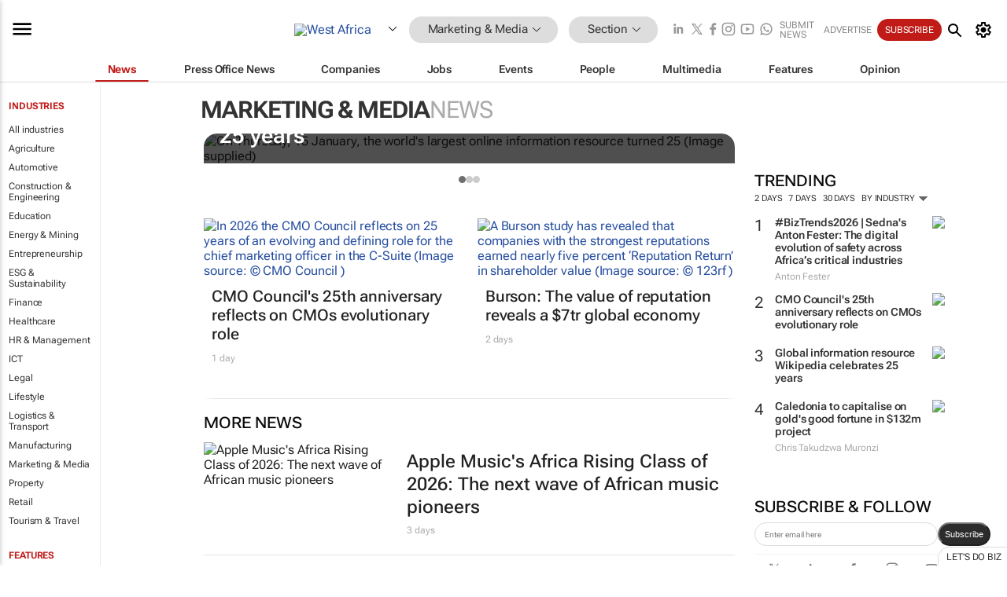

--- FILE ---
content_type: text/html; charset=utf-8
request_url: https://www.bizcommunity.com/Articles/412/11.html
body_size: 31704
content:
<!doctype html>
<html lang="en">
<head>
<script>var gaBP='';gaBP=(typeof bizPlatform!=='undefined')?bizPlatform():'';</script><script async src="https://www.googletagmanager.com/gtag/js?id=G-4M01RQ45QJ"></script><script>window.dataLayer = window.dataLayer || [];function gtag(){dataLayer.push(arguments);}gtag('js', new Date());gtag('config','G-4M01RQ45QJ',{'dimension1':'11','dimension2':'11','dimension3':'412','dimension4':'1','dimension5':'0','dimension6':'0','dimension7':'3','dimension8':gaBP});</script>
<!--AD: /23319312375/Marketing-->
<title>Marketing & Media news</title>
<link rel="canonical" href="https://www.bizcommunity.com/Articles/412/11.html">
<link rel="alternate" type="application/rss+xml" title="West Africa - Marketing &amp; Media RSS Feed" href="https://www.bizcommunity.com/rss/412/11.html">
<meta name="title" content="Marketing & Media news">
<meta name="description"  content="">
<meta name=keywords content="">
<meta http-equiv="Content-Language" content="en-us">
<meta http-equiv="content-type" content="text/html; charset=UTF-8">
<meta name="subject" content="Industry news">
<meta name="url"  content="https://www.bizcommunity.com/Articles/412/11.html">
<meta name="robots" content="index,follow">
<meta name="viewport" content="width=device-width, initial-scale=1">
<meta name="theme-color" content="#ffffff">
<meta property="og:title" content="Marketing & Media news">
<meta property="og:type" content="Website">
<meta property="og:description" content="" >
<meta property="og:site_name" content="Bizcommunity">
<meta property="og:url" content="https://www.bizcommunity.com/Articles/412/11.html">
<meta name="image" property="og:image" content="https://www.bizcommunity.com/res/img/biz_balls_250.png">
<meta property="og:image:secure_url" content="https://www.bizcommunity.com/res/img/biz_balls_250.png">
<meta property="og:image:alt" content="">
<meta property="twitter:card" content="https://www.bizcommunity.com/res/img/biz_balls_250.png">
<meta name="twitter:card" content="summary_large_image"> 
<meta name="twitter:title" content="Marketing & Media news"> 
<meta name="twitter:url" content="https://www.bizcommunity.com/Articles/412/11.html"> 
<meta name="twitter:description" content=""> 
<meta name="twitter:image" content="https://www.bizcommunity.com/res/img/biz_balls_250.png"> 
<meta name="twitter:site" content="@Bizcommunity"> 
<meta name="twitter:creator" content=" @Bizcommunity"> 
<meta property="fb:app_id" content="144806878919221"> 
<link rel="preconnect" href="https://biz-file.com">
<link rel="preconnect" href="https://cdn.jsdelivr.net">
<link href="/res/css/public-desktop.css?s116e" rel=stylesheet>
<link href="/res/css/test-site-live.css?s23" rel=stylesheet><link rel="icon" href="/favicon.ico" sizes="any"><link rel="icon" href="/res/img/favicon/favicon.svg" type="image/svg+xml"><link rel="apple-touch-icon" sizes="180x180" href="/res/img/favicon/apple-touch-icon.png"><link rel="icon" type="image/png" sizes="32x32" href="/res/img/favicon/favicon-32x32.png"><link rel="icon" type="image/png" sizes="16x16" href="/res/img/favicon/favicon-16x16.png"><link rel="manifest" href="/manifest.json"><link rel="apple-touch-icon" href="/res/img/biz-balls-apple-touch.png"><link rel="apple-touch-startup-image" href="/res/img/ios-startup.png"><style>.site-header-placeholder {background: transparent !important;} 
.body-container {margin-top:0px !important;} 
.btn-search--toggle{display:none;}
.CB_i{height: initial}
.RM_box--trending {.RM_small-square-link {display: none}}
.elevated-container--narrow-padding > div{position:static !important}

.front-page-jobs-container content-group { 
margin-top:10px !important;
}

.front-page-latest-jobs {
margin-top:10px !important;
}
	@media screen and (max-width: 768px) {
				.body-new-design--header-only.body-myaccount-page .site-header-placeholder {
					height: 94px;
				}
			}
.kMyAccountTable tr th {color: #fff !important;}
.CTS_title a {font-size: 27px;}
.kLargeTable td {padding: 4px;border: 1px solid #ccc;}</style>
<style>
@font-face {font-family:'Roboto Flex';font-style:normal;font-weight:100 1000;font-stretch:100%;font-display:swap;src:url(/res/font/roboto-flex-v9-wght-xtra.woff2) format('woff2');}
@supports (-webkit-hyphens:none){@font-face {font-family:'Roboto Flex';font-style:normal;font-weight:100 1000;font-stretch:100%;font-display:swap;src:url(/res/font/roboto-flex-v9-wght-xtra-safari.woff2) format('woff2');}}
</style>
<script>
var RNS = RNS || (Math.floor(Math.random() * 0x7FFFFFFF)+1).toString();
var _locationId=412;
var _categoryId=11;
var _contentType=1;
var _contentId=0;
var _pageName='Articles';
var jsPageType=3;
var adPosition = '';
</script>
<script src="/res/js/head.js?m49k"></script>
<script nomodule src="/res/js/head.es5.js?m48k"></script>
<script async="async" src="https://securepubads.g.doubleclick.net/tag/js/gpt.js"></script>
<script>window.googletag = window.googletag || {};window.googletag.cmd = window.googletag.cmd || [];var googletag = window.googletag;var googletagads = googletagads || [];googletag.cmd.push(function() {googletag.pubads().enableSingleRequest();googletag.pubads().disableInitialLoad();googletag.pubads().addEventListener('slotRenderEnded', function(event) {updateDFPAdSlot(event.slot.getSlotElementId(), event.isEmpty);});googletag.enableServices();});</script>
</head>
<body class=" body-is-public-page body-has-industry-col body-page-type-3 body-browse-page body-new-design--header-only body-menu-home body-new-header-july" data-x="addScrollClasses:{'scrollDownClass':'body--scroll-down','scrollUpClass':'body--scroll-up'}">
<div class="site-header"><div class="SH-option"><div class="d-flex" style="align-items: center;justify-content: space-between"><div id="desktop-menuToggle-mainMenu" class="SHO-hamburger"><div class="hamburger  j-hamburger" id="j-hamburger" data-x="axH:{'fireOnlyOnce':true}" data-target="j-sideMenu" data-href="/Request/RenderSideMenuContent.aspx?0&si=j-sideMenu"  ><span class="icon"></span></div><div id="j-sideMenu" class="side-menu-content"><div class="d-flex justify-content-center align-items-center" style="height: 80vh;width: 100%;justify-content: center"><img src="/res/img/m-loading.gif" alt=""></div><div class="SMC-overlay" onclick="$('#j-sideMenu').toggleClass('side-menu-content--open');$('.j-hamburger').removeClass('is-active');"></div></div></div><div class="logo"><a href="/"><img class="logo-img" src="https://biz-file.com/res/img/logo.png" alt=""></a></div><a class="j-country-hover country-hover country-hover country-hover" data-x="pRID:{'on':'hover','delay':200,'transition':'none','position':'below','stretchToFitLinksWidth':false,'removeDelayIfPopupVisible':true}" data-target="jLR-Country-Popup-logo"
data-url="/Request/selectcountrypopup.aspx?l=412&amp;c=11" href="/SelectCountry.aspx?l=412&amp;c=11" data-option="show-images"><span class="kvertical-align"><img class="flag" src="https://biz-file.com/res/img/flag/21/412.gif" width="21" height="14" alt="West Africa"></span><span class="pagedropdown-icon-wrapper"><span class="mui-icon_expand-more-black"></span></span></a><div class="bread-crumb"><!---ksjlkds33--><a class="BC-i SM-i SM-i--industries-dropdown" data-x="pRID:{'on':'hoverOnly','delay':200,'transition':'none','position':'below','stretchToFitLinksWidth':false,'removeDelayIfPopupVisible':true}" data-target="j-ind-popup-ksjlkds33" data-url="/Request/SelectIndustryPopupDouble.aspx?ct=1&c=11&pcth=BCI-popup&bfn=" href="/Articles/412/11.html"><span class="BCI-text"> Marketing & Media </span><span class="mui-icon_expand-more-black"></span></a><div id="j-ind-popup-ksjlkds33" class="BCI-popup j-escape-hide breadcrum-header" style="display:none"></div><span class="BC-nav mui-icon_arrow-forward-100"></span><a class="BC-i BC-i--section SM-i SM-i--industries-dropdown" data-x="pRID:{'on':'hoverOnly','delay':200,'transition':'none','position':'below','stretchToFitLinksWidth':false,'removeDelayIfPopupVisible':true}" data-target="j-cat-popup-ksjlkds33" href="/Articles/412/11.html" data-url="/Request/SelectCategory.aspx?l=412&c=11&hfba=0"><span class="BCI-text">Section </span><span class="mui-icon_expand-more-black"></span></a><div id="j-cat-popup-ksjlkds33" class="BCI-popup j-escape-hide breadcrum-header" style="display:none"></div></div><div class="search-section SHOR-search"><div id="j-search-box-1e12474fc0bf4e1e8c43aed7bd464620" class="search-form search-form--cntrl right-search-search-control search-form--collapsed"><form class="d-flex align-items-center" method="post" action="/Search.aspx?l=412&c=1&s="  onfocusin="$('body').addClass('search-active');" onfocusout="$('body').removeClass('search-active');"><input id="j-search-input-right-search" placeholder="Search" name="s" class="search-input" type="text" oninput="document.querySelector('#j-btn-clear-text-right-search').style.display = this.value ? 'block' : 'none';" required /><div class="right-controls"><button id="j-btn-clear-text-right-search" class="btn-clear-text" aria-label="Clear search" type="button" onclick="document.getElementById('j-search-input-right-search').value = ''; this.style.display = 'none'; document.getElementById('j-search-input-right-search').focus();"><span class="clear-search-icon"></span></button><div class="btn-advanced-options" title="Advanced options" aria-label="Advanced options" data-x="pRID:{ 'on': 'hover','position': 'belowleft','transition': 'none'}" data-target="jSearch-PopUp-right-search"><span id="advanced-options-text-right-search" class="advanced-options-text"></span><span class="advanced-options-icon"></span></div></div><button class="btn-search" aria-label="Search" role="button"><span class="search-icon"></span></button><button id="j-btn-search-toggle-1e12474fc0bf4e1e8c43aed7bd464620" class="btn-search btn-search--toggle" aria-label="toogle" role="button"><span class="search-icon"></span></button><input id="j-ctype-right-search" hidden type="text" name="ctype"></form><div id="j-search-overlay-1e12474fc0bf4e1e8c43aed7bd464620" class="search-overlay"></div></div><div id="jSearch-PopUp-right-search" style="display:none;"><div class="pop1-arrow"></div><div class="pop1"><ul class="pop1-ul"><li txt="All" rel="/Request/SuggestAll.aspx"><a href="#" class="PUI-text" onclick="$('#j-ctype-right-search').val(0);$('#advanced-options-text-right-search').text('');">All</a></li><li txt="Articles" rel="/Request/SuggestArticles.aspx?l=412&c=11"><a  class="PUI-text" href="#" onclick="$('#j-ctype-right-search').val(1);$('#advanced-options-text-right-search').text('Articles');">Articles</a></li><li txt="Companies" rel="/Request/SuggestCompany.aspx"><a class="PUI-text" href="#" onclick="$('#j-ctype-right-search').val(12);$('#advanced-options-text-right-search').text('Companies');">Companies</a></li><li txt="Events" rel="/Request/SuggestEvents.aspx?l=412"><a class="PUI-text" href="#" onclick="$('#j-ctype-right-search').val(7);$('#advanced-options-text-right-search').text('Events');">Events</a></li><li txt="Galleries" rel="/Request/SuggestGalleries.aspx?l=412"><a  class="PUI-text" href="#" onclick="$('#j-ctype-right-search').val(8);$('#advanced-options-text-right-search').text('Galleries');">Galleries</a></li><li txt="Jobs" rel="/Request/SuggestJobs.aspx"><a  class="PUI-text" href="#" onclick="$('#j-ctype-right-search').val(10);$('#advanced-options-text-right-search').text('Jobs');">Jobs</a></li><li txt="People" rel="/Request/SuggestPeople.aspx"><a  class="PUI-text" href="#" onclick="$('#j-ctype-right-search').val(3);$('#advanced-options-text-right-search').text('People');">People</a></li></ul></div></div><script>onReady(function () {if (!true){return}let searchContainer = document.getElementById('j-search-box-1e12474fc0bf4e1e8c43aed7bd464620');let toggleButton = document.getElementById('j-btn-search-toggle-1e12474fc0bf4e1e8c43aed7bd464620');let overlay = document.getElementById('j-search-overlay-1e12474fc0bf4e1e8c43aed7bd464620');
let body = document.body;
// When the toggle is clicked
// 1. Toggle the class on the search container to inclde the collapsed open class
// 2. Add event listeners for scroll and click outside to remove the open class
// 3. When the overlay is clicked, remove the open class
// 4. When clicked outside the search container, and scroll of scrollHeight  remove the open class
toggleButton.addEventListener('click', function (e) {
e.preventDefault();
searchContainer.classList.toggle('search-form--collapsed-open');
overlay.classList.toggle('search-overlay--open');
body.classList.toggle('right-search-search-control-active');
let scrolled = false;
let scrollHeight = 300;
// Function to handle clicks outside the .search element
function handleClickOutside(event) {
if (!searchContainer.contains(event.target)) {
RemoveClassRemoveListeners();
}
}
// Function to handle scroll beyond 300px
function handleScroll() {
if (window.scrollY > scrollHeight && !scrolled) {
scrolled = true;
RemoveClassRemoveListeners();
}
}
// Function to toggle the class and remove both event listeners
function RemoveClassRemoveListeners() {
searchContainer.classList.remove('search-form--collapsed-open');
overlay.classList.remove('search-overlay--open');
body.classList.remove('right-search-search-control-active');
// Remove event listeners
window.removeEventListener('scroll', handleScroll);
document.removeEventListener('click', handleClickOutside);
}
// Attach event listeners for scroll and click outside
window.addEventListener('scroll', handleScroll);
document.addEventListener('click', handleClickOutside);
});
overlay.addEventListener('click', function () {
searchContainer.classList.remove('search-form--collapsed-open');
overlay.classList.remove('search-overlay--open');
body.classList.remove('right-search-search-control-active');});});</script></div></div><div class="SHO-right d-flex items-center"><div class="social-media-links d-flex">
<a class="icon-link icon-link--linkedin" href="https://za.linkedin.com/company/bizcommunity" target="_blank" rel="noopener,nofollow,noindex" title="Bizcommunity linkedIn">
<span class="sb-linkedin-testsite"></span></a>
<a class="icon-link icon-link--x" href="https://www.bizcommunity.com/advertise/contactus" target="_blank" rel="noopener,nofollow,noindex" title="Bizcommunity x/twitter">
<span class="sb-x-testsite"></span></a>
<a class="icon-link icon-link--facebook" href="https://www.facebook.com/Bizcommunity" target="_blank" rel="noopener,nofollow,noindex" title="Bizcommunity facebook">
<span class="sb-facebook-testsite mr-n-4px ml-n-4px"></span></a>
<a class="icon-link icon-link--instagram" href="https://www.instagram.com/bizcommunity/" target="_blank" rel="noopener,nofollow,noindex" title="Bizcommunity instagram">
<span class="sb-instagram-testsite"></span></a>
<a class="icon-link icon-link--youtube" href="https://www.youtube.com/@bizcommunity" target="_blank" rel="noopener,nofollow,noindex" title="Bizcommunity youtube">
<span class="sb-youtube-testsite"></span></a>
<a class="icon-link icon-link--whatsapp" href="https://www.whatsapp.com/channel/0029Vacw0EY4SpkIG5yGPh2h" target="_blank" rel="noopener,nofollow,noindex" title="Bizcommunity whatsapp">
<span class="sb-whatsapp-testsite"></span></a>
</div>
<a class="SHOR-icon-link"
data-x="pRID:{'on':'hover', 'delay': 200, 'transition': 'none', 'tailClass': 'pop1-arrow', 'position': 'below','resizeWhenContentChanges':true, 'stretchToFitLinksWidth': false, 'removeDelayIfPopupVisible': true,'preventDefaultLink':true}"
data-target="jHL-socialMediaPages"
data-url="/Request/SelectSocialMediaSitesPopup.aspx" href="https://www.bizcommunity.com/advertise/contactus"><span class="CHSRIL-icon m-icon m-icon_share "></span></a><div class="SHOR-links d-flex items-center justify-center cdhdi"><a class="SHORL-i SHORL-i--extra-link" data-target="jSubmitBox-3" data-url="/Request/SelectSubmitPopup.aspx?ru=%2fArticles%2f412%2f11.html" href="/SubmitNews.aspx?l=412&c=11">Submit news</a><a class="SHORL-i SHORL-i--extra-link"
href="https://www.bizcommunity.com/advertise?utm_source=bizcommunity&utm_medium=site&utm_campaign=topstrip">Advertise</a><a class="SHORL-i SHORL-i--cta" href="/Signup.aspx?l=196&c=1&ss=siteHeader">Subscribe</a><a class="SHORL-i SHORL-i--my-account  j-myaccount-hover d-flex" data-url="/Request/SelectMyAccountPopup.aspx?ru=%2fArticles%2f412%2f11.html" href="/MyAccount/Home.aspx" data-target="jMyAccountBox" href="/MyAccount/Home.aspx" aria-label="MyAccount"><span class="sm-myaccount-text">My Account</span><span class="icon mui-icon_cog j-myaccount-icon"></span></a></div><div class="SHO-controls--mobile"><ul class="sm-ul"><li class="search-toggle" onclick="$('.search-form').toggleClass('search-form--open-for-mobile');$('.SH-mobile-strip').toggleClass('d-none');$('.site-header').toggleClass('site-header--has-mobile-search');"></li><li class="ts-m-tool"><a class="sm-a sm-a--small-margin j-myaccount-hover" data-url="/Request/SelectMyAccountPopup.aspx?ru=%2fArticles%2f412%2f11.html" href="/MyAccount/Home.aspx" data-target="jMyAccountBox" href="/MyAccount/Home.aspx" aria-label="MyAccount"><span class="sm-myaccount-text"></span><span id="" class="icon mui-icon_cog j-myaccount-icon"></span></a></li></ul></div></div></div><div class="SH-top-strip"><div class="SHTS-menus d-flex"><div class="SHTS-middle d-flex"><div class="SHTSM-menu"><div class="site-menu d-flex"><div class="SM-items d-flex"><a class="SM-i SM-i--dropdown SM-i--current SM-i-News "
href="/MarketingMedia"  data-target="j-mi-News"><span class="SM-i-text d-flex items-center justify-between">News</span></a><a class="SM-i SM-i--dropdown SM-i-PressOffice "
href="/CompanyNews/412/11.html"  data-target="j-mi-PressOffice"><span class="SM-i-text d-flex items-center justify-between">Press Office News</span></a><a class="SM-i SM-i--dropdown SM-i-Companies "
href="/Companies/412/11.html"  data-target="j-mi-Companies"><span class="SM-i-text d-flex items-center justify-between">Companies</span></a><a class="SM-i SM-i--dropdown SM-i-Jobs "
href="/JobIndustries.aspx?l=412&c=1"  data-target="j-mi-Jobs"><span class="SM-i-text d-flex items-center justify-between">Jobs</span></a><a class="SM-i SM-i--dropdown SM-i-Events "
href="/Events/412/11.html"  data-target="j-mi-Events"><span class="SM-i-text d-flex items-center justify-between">Events</span></a><a class="SM-i SM-i--dropdown SM-i-People "
href="/People/196/11.html"  data-target="j-mi-People"><span class="SM-i-text d-flex items-center justify-between">People</span></a><a class="SM-i SM-i--dropdown SM-i-Multimedia "
href="/Multimedia/412/11.html"  data-target="j-mi-Multimedia"><span class="SM-i-text d-flex items-center justify-between">Multimedia</span></a><a class="SM-i SM-i--dropdown SM-i-SpecialSections "
href="https://www.bizcommunity.com/advertise/sponsorship-content"  data-target="j-mi-SpecialSections"><span class="SM-i-text d-flex items-center justify-between">Features</span></a><a class="SM-i SM-i--dropdown SM-i-Contributors "
href="/ContributorArticles/412/11.html"  data-target="j-mi-Contributors"><span class="SM-i-text d-flex items-center justify-between">Opinion</span></a><div class="SM-items--block"><a class="SM-i"
href="https://www.bizcommunity.com/advertise?utm_source=bizcommunity&utm_medium=site&utm_campaign=topstrip"><span class="SM-i-text d-flex items-center justify-between">Advertise</span></a><a class="SM-i j-myaccount-hover" data-target="jSubmitBox-2" data-url="/Request/SelectSubmitPopup.aspx?ru=%2fArticles%2f412%2f11.html" href="/SubmitNews.aspx?l=412&c=11"><span class="SM-i-text d-flex items-center justify-between">Submit news</span></a><div class="myaccount-popup shadow-2" id="jSubmitBox-2" style="display:none;width:fit-content;" data-track="top strip my account pop up"></div></div></div><div id="j-mi-News" class="mm-popup" style="display:none;"><div class="pop1 clear-before-after"><ul class="pop1-col pop1-ul"><li><a class="PUI-text" href="/MarketingMedia">News</a></li><li><a class="PUI-text" href="/CompanyNews/412/11.html">Company news</a></li><li><a class="PUI-text" href="/InBriefs/412/11.html">In briefs</a></li><li><a class="PUI-text" href="/PeopleNews/412/11.html">New appointments</a></li><li><a class="PUI-text" href="/Accounts/412/4.html">New business</a></li><li><a class="PUI-text" href="/NewsletterList.aspx">Newsletters</a></li><li><a class="PUI-text" href="/MostReadArticles/412/11.html">Most read articles</a></li><li><a class="PUI-text" href="/MySavedContent.aspx?id=0&ct=1">Saved content</a></li></ul><div class="pop1-col pop1-right"><a class="kSubmitButton kRound" href="/SubmitNews.aspx?l=412&c=11" title="Submit news" rel="noindex">Submit news</a></div></div></div><div id="j-mi-PressOffice" class="mm-popup" style="display:none;"><div class="pop1 clear-before-after"><ul class="pop1-col pop1-ul"><li><a class="PUI-text" href="/CompanyNews/412/11.html">Press Office news</a></li><li><a class="PUI-text" href="/PressOffices/412/11.html">Press Offices</a></li><li><a class="PUI-text" href="/advertise/bizoffice?utm_source=bizcommunity&utm_medium=site&utm_campaign=link-topMenu">Press Office info</a></li><li><a class="PUI-text" href="/MyAccount/Companies.aspx">My Press Office</a></li></ul><div class="pop1-col pop1-right"><a class="kSubmitButton kRound" href="/SubmitNews.aspx?l=412&c=11" title="Publish your news on Biz" rel="noindex">Publish your news on Biz</a></div></div></div><div id="j-mi-Companies" class="mm-popup" style="display:none;"><div class="pop1 clear-before-after"><ul class="pop1-col pop1-ul"><li><a class="PUI-text" href="/Companies/412/11.html">Companies</a></li><li><a class="PUI-text" href="/CompanyNews/412/11.html">Company news</a></li><li><a class="PUI-text" href="/PressOfficeList.aspx">Press Office Newsrooms</a></li><li><a class="PUI-text" href="/MyAccount/Companies.aspx">My company</a></li><li><a class="PUI-text" href="/MySavedCompanies.aspx">My saved companies</a></li></ul><div class="pop1-col pop1-right"><a class="kSubmitButton kRound" href="/ListCompany.aspx?l=412&c=11" title="Get a Biz listing" rel="noindex">Get a Biz listing</a><a class="kSubmitButton kRound" href="/SubmitNews.aspx?l=412&c=11" title="Publish your news on Biz" rel="noindex">Publish your news on Biz</a></div></div></div><div id="j-mi-Jobs" class="mm-popup" style="display:none;"><div class="pop1 clear-before-after"><ul class="pop1-col pop1-ul"><li><a class="PUI-text" href="/JobIndustries.aspx?l=412&c=1">Jobs offered</a></li><li><a class="PUI-text" href="/JobsWanted.aspx?l=412&c=11&ct=11">Jobs wanted</a></li><li><a class="PUI-text" href="/MySavedJobs.aspx">My saved jobs</a></li><li><a class="PUI-text" href="/MyAccount/CVView.aspx">My CV</a></li><li><a class="PUI-text" href="/Recruiters/412/11.html">Recruiters</a></li><li><a class="PUI-text" href="/CompaniesRecruiting/412/11.html">Companies recruiting</a></li><li><a class="PUI-text" href="/PostJobOffered.aspx?">Post your job ad</a></li><li><a class="PUI-text" href="/MyAccount/Jobs.aspx">Recruitment login</a></li></ul><div class="pop1-col pop1-right"><a class="kSubmitButton kRound" href="/PostJob.aspx" title="Post a job" rel="noindex">Post a job</a></div></div></div><div id="j-mi-Events" class="mm-popup" style="display:none;"><div class="pop1 clear-before-after"><ul class="pop1-col pop1-ul"><li><a class="PUI-text" href="/Events/412/11/cst-3.html">Industry events</a></li><li><a class="PUI-text" href="/Events/412/11/cst-4.html">Workshops</a></li><li><a class="PUI-text" href="/Events/412/11/cst-106.html">Other</a></li><li><a class="PUI-text" href="/Calendar/412/4.html">Calendar</a></li></ul><div class="pop1-col pop1-right"><a class="kSubmitButton kRound" href="/SubmitEvent.aspx" title="Submit event" rel="noindex">Submit event</a></div></div></div><div id="j-mi-People" class="mm-popup" style="display:none;"><div class="pop1 clear-before-after"><ul class="pop1-col pop1-ul"><li><a class="PUI-text" href="/People/196/11.html">Find people</a></li><li><a class="PUI-text" href="/EditProfile.aspx">Edit my profile</a></li></ul><div class="pop1-col pop1-right"></div></div></div><div id="j-mi-Multimedia" class="mm-popup" style="display:none;"><div class="pop1 clear-before-after"><ul class="pop1-col pop1-ul"><li><a class="PUI-text" href="/Videos/412/11.html">Videos</a></li><li><a class="PUI-text" href="/Audios/412/11.html">Audios</a></li><li><a class="PUI-text" href="/Galleries/412/11.html">Galleries</a></li><li><a class="PUI-text" href="/Multimedia/412/589.html">BizTakeouts</a></li></ul><div class="pop1-col pop1-right"><a class="kSubmitButton kRound" href="/MyAccount/SubmitMultimediaAd.aspx" title="Submit your media" rel="noindex">Submit your media</a></div></div></div><!-- These sub menus are loaded at run time, Check the method that creates the cRenderMenuItem menu list --><div id="j-mi-SpecialSections" class="mm-popup" style="display:none;"><div class="pop1 clear-before-after"><ul class="pop1-col pop1-ul"><li><a class="PUI-text" href="/BizTrends">BizTrends</a></li><li><a class="PUI-text" href="/Pendoring">Pendoring</a></li><li><a class="PUI-text" href="/EffieAwards">Effie Awards</a></li><li><a class="PUI-text" href="/BizTrendsTV">BizTrendsTV</a></li><li><a class="PUI-text" href="/NedbankIMC">IMC Conference</a></li><li><a class="PUI-text" href="/OrchidsandOnions">Orchids and Onions</a></li><li><a class="PUI-text" href="/TheLeadCreative">The Lead Creative</a></li><li><a class="PUI-text" href="/LoeriesCreativeWeek">Loeries Creative Week</a></li><li><a class="PUI-text" href="/SpecialSections.aspx">More Sections</a></li></ul><div class="pop1-col pop1-right"><a class="kSubmitButton kRound" href="https://www.bizcommunity.com/advertise/sponsorship-content" title="Features calendar" rel="noindex">Features calendar</a></div></div></div><div id="j-mi-Contributors" class="mm-popup" style="display:none;"><div class="pop1 clear-before-after"><ul class="pop1-col pop1-ul"><li><a class="PUI-text" href="/ContributorArticles/412/11.html">Articles</a></li></ul><div class="pop1-col pop1-right"><a class="kSubmitButton kRound" href="/SubmitNews.aspx?l=412&c=11" title="Contribute" rel="noindex">Contribute</a></div></div></div></div><div id="j-industryDropDown-site-menu" class="industryDropDown" style="display:none;min-width: 200px"></div></div></div></div></div><div class="SHTS-search-section SH-toggle-search-section"><div class="SHSS-search-box"><div id="j-search-box-34f8080ec43049eeb8da6badda077610" class="search-form search-form--cntrl header-search-search-control "><form class="d-flex align-items-center" method="post" action="/Search.aspx?l=412&c=1&s="  onfocusin="$('body').addClass('search-active');" onfocusout="$('body').removeClass('search-active');"><input id="j-search-input-header-search" placeholder="Search" name="s" class="search-input" type="text" oninput="document.querySelector('#j-btn-clear-text-header-search').style.display = this.value ? 'block' : 'none';" required /><div class="right-controls"><button id="j-btn-clear-text-header-search" class="btn-clear-text" aria-label="Clear search" type="button" onclick="document.getElementById('j-search-input-header-search').value = ''; this.style.display = 'none'; document.getElementById('j-search-input-header-search').focus();"><span class="clear-search-icon"></span></button><div class="btn-advanced-options" title="Advanced options" aria-label="Advanced options" data-x="pRID:{ 'on': 'hover','position': 'belowleft','transition': 'none'}" data-target="jSearch-PopUp-header-search"><span id="advanced-options-text-header-search" class="advanced-options-text"></span><span class="advanced-options-icon"></span></div></div><button class="btn-search" aria-label="Search" role="button"><span class="search-icon"></span></button><button id="j-btn-search-toggle-34f8080ec43049eeb8da6badda077610" class="btn-search btn-search--toggle" aria-label="toogle" role="button"><span class="search-icon"></span></button><input id="j-ctype-header-search" hidden type="text" name="ctype"></form><div id="j-search-overlay-34f8080ec43049eeb8da6badda077610" class="search-overlay"></div></div><div id="jSearch-PopUp-header-search" style="display:none;"><div class="pop1-arrow"></div><div class="pop1"><ul class="pop1-ul"><li txt="All" rel="/Request/SuggestAll.aspx"><a href="#" class="PUI-text" onclick="$('#j-ctype-header-search').val(0);$('#advanced-options-text-header-search').text('');">All</a></li><li txt="Articles" rel="/Request/SuggestArticles.aspx?l=412&c=11"><a  class="PUI-text" href="#" onclick="$('#j-ctype-header-search').val(1);$('#advanced-options-text-header-search').text('Articles');">Articles</a></li><li txt="Companies" rel="/Request/SuggestCompany.aspx"><a class="PUI-text" href="#" onclick="$('#j-ctype-header-search').val(12);$('#advanced-options-text-header-search').text('Companies');">Companies</a></li><li txt="Events" rel="/Request/SuggestEvents.aspx?l=412"><a class="PUI-text" href="#" onclick="$('#j-ctype-header-search').val(7);$('#advanced-options-text-header-search').text('Events');">Events</a></li><li txt="Galleries" rel="/Request/SuggestGalleries.aspx?l=412"><a  class="PUI-text" href="#" onclick="$('#j-ctype-header-search').val(8);$('#advanced-options-text-header-search').text('Galleries');">Galleries</a></li><li txt="Jobs" rel="/Request/SuggestJobs.aspx"><a  class="PUI-text" href="#" onclick="$('#j-ctype-header-search').val(10);$('#advanced-options-text-header-search').text('Jobs');">Jobs</a></li><li txt="People" rel="/Request/SuggestPeople.aspx"><a  class="PUI-text" href="#" onclick="$('#j-ctype-header-search').val(3);$('#advanced-options-text-header-search').text('People');">People</a></li></ul></div></div><script>onReady(function () {if (!false){return}let searchContainer = document.getElementById('j-search-box-34f8080ec43049eeb8da6badda077610');let toggleButton = document.getElementById('j-btn-search-toggle-34f8080ec43049eeb8da6badda077610');let overlay = document.getElementById('j-search-overlay-34f8080ec43049eeb8da6badda077610');
let body = document.body;
// When the toggle is clicked
// 1. Toggle the class on the search container to inclde the collapsed open class
// 2. Add event listeners for scroll and click outside to remove the open class
// 3. When the overlay is clicked, remove the open class
// 4. When clicked outside the search container, and scroll of scrollHeight  remove the open class
toggleButton.addEventListener('click', function (e) {
e.preventDefault();
searchContainer.classList.toggle('search-form--collapsed-open');
overlay.classList.toggle('search-overlay--open');
body.classList.toggle('header-search-search-control-active');
let scrolled = false;
let scrollHeight = 300;
// Function to handle clicks outside the .search element
function handleClickOutside(event) {
if (!searchContainer.contains(event.target)) {
RemoveClassRemoveListeners();
}
}
// Function to handle scroll beyond 300px
function handleScroll() {
if (window.scrollY > scrollHeight && !scrolled) {
scrolled = true;
RemoveClassRemoveListeners();
}
}
// Function to toggle the class and remove both event listeners
function RemoveClassRemoveListeners() {
searchContainer.classList.remove('search-form--collapsed-open');
overlay.classList.remove('search-overlay--open');
body.classList.remove('header-search-search-control-active');
// Remove event listeners
window.removeEventListener('scroll', handleScroll);
document.removeEventListener('click', handleClickOutside);
}
// Attach event listeners for scroll and click outside
window.addEventListener('scroll', handleScroll);
document.addEventListener('click', handleClickOutside);
});
overlay.addEventListener('click', function () {
searchContainer.classList.remove('search-form--collapsed-open');
overlay.classList.remove('search-overlay--open');
body.classList.remove('header-search-search-control-active');});});</script></div></div><div class="SH-mobile-strip d-mobile-only"><div id="j-mobile-subheader-wrapper" class="mobile-subheader-wrapper"><nav class="mobile-subheader"><ul id="j-menu-horizontal-scroll" class="menu-horizontal-scroll"><li><a href="/Allindustries">Home</a></li><li><a href="/Articles/412/11.html">Marketing & Media</a></li><li class="" ><a href="/Agriculture">Agriculture</a></li><li class="" ><a href="/Automotive">Automotive</a></li><li class="" ><a href="/Construction">Construction &amp; Engineering</a></li><li class="" ><a href="/Education">Education</a></li><li class="" ><a href="/Energy">Energy &amp; Mining</a></li><li class="" ><a href="/Entrepreneurship">Entrepreneurship</a></li><li class="" ><a href="/ESG-Sustainability">ESG &amp; Sustainability</a></li><li class="" ><a href="/Finance">Finance</a></li><li class="" ><a href="/Healthcare">Healthcare</a></li><li class="" ><a href="/HR">HR &amp; Management</a></li><li class="" ><a href="/IT">ICT</a></li><li class="" ><a href="/Legal">Legal</a></li><li class="" ><a href="/Lifestyle">Lifestyle</a></li><li class="" ><a href="/Logistics">Logistics &amp; Transport</a></li><li class="" ><a href="/Manufacturing">Manufacturing</a></li><li class="" ><a href="/Property">Property</a></li><li class="" ><a href="/Retail">Retail</a></li><li class="" ><a href="/Tourism">Tourism &amp; Travel</a></li><li ><a href="/Articles//1/11/g-1.html">International</a></li><li><a style="text-transform:uppercase" href="/SubmitNews.aspx">Submit news</a></li></ul></nav></div></div></div></div>
<div id="j-site-header-placeholder" class="site-header-placeholder"></div>
<div id="jLR-Country-Popup-logo" style="display:none; min-width: 200px;"></div>
<div id="jLR-Country-Popup" style="display:none; min-width: 200px;"></div>
<div class="myaccount-popup shadow-2" id="jMyAccountBox" style="display:none;width:fit-content;width:150px" data-track="top strip my account pop up"></div>
<!-- Hidden div element -->
<div id="jHL-socialMediaPages" style="display:none"></div>
<div class="sidebar"><div class="SB_box SB_box--menu" ><h2 class="SB_heading SB_heading__industries" style="margin-top:0px;">Industries</h2><div class="SB_content SB_content__industries" data-x="pRID:{'childHover':true,'on':'hover','delay':0,'transition':'none','resizeWhenContentChanges':true,'position':'right','topOffset':-45,'showLoading':true,'overlayId':'j-pop-overlay'}"data-target="j-SB_popright" data-url="/Request/IndustryCategoryMenuContents.aspx?hsp=1&tp=leftIndPop&dir="><a class="SB_i "  href="/AllIndustries?utm_source=bizcommunity&utm_medium=site&utm_campaign=link-industry">All industries</a><a class="SB_i" data-show="j-leftIndPop-SB_PR_ind-358" href="/Agriculture">Agriculture</a><a class="SB_i" data-show="j-leftIndPop-SB_PR_ind-454" href="/Automotive">Automotive</a><a class="SB_i" data-show="j-leftIndPop-SB_PR_ind-360" href="/Construction">Construction &amp; Engineering</a><a class="SB_i" data-show="j-leftIndPop-SB_PR_ind-371" href="/Education">Education</a><a class="SB_i" data-show="j-leftIndPop-SB_PR_ind-355" href="/Energy">Energy &amp; Mining</a><a class="SB_i" data-show="j-leftIndPop-SB_PR_ind-836" href="/Entrepreneurship">Entrepreneurship</a><a class="SB_i" data-show="j-leftIndPop-SB_PR_ind-356" href="/ESG-Sustainability">ESG &amp; Sustainability</a><a class="SB_i" data-show="j-leftIndPop-SB_PR_ind-357" href="/Finance">Finance</a><a class="SB_i" data-show="j-leftIndPop-SB_PR_ind-148" href="/Healthcare">Healthcare</a><a class="SB_i" data-show="j-leftIndPop-SB_PR_ind-362" href="/HR">HR &amp; Management</a><a class="SB_i" data-show="j-leftIndPop-SB_PR_ind-379" href="/IT">ICT</a><a class="SB_i" data-show="j-leftIndPop-SB_PR_ind-364" href="/Legal">Legal</a><a class="SB_i" data-show="j-leftIndPop-SB_PR_ind-427" href="/Lifestyle">Lifestyle</a><a class="SB_i" data-show="j-leftIndPop-SB_PR_ind-389" href="/Logistics">Logistics &amp; Transport</a><a class="SB_i" data-show="j-leftIndPop-SB_PR_ind-365" href="/Manufacturing">Manufacturing</a><a class="SB_i SB_i--active" data-show="j-leftIndPop-SB_PR_ind-11" href="/MarketingMedia">Marketing &amp; Media</a><a class="SB_i" data-show="j-leftIndPop-SB_PR_ind-368" href="/Property">Property</a><a class="SB_i" data-show="j-leftIndPop-SB_PR_ind-160" href="/Retail">Retail</a><a class="SB_i" data-show="j-leftIndPop-SB_PR_ind-373" href="/Tourism">Tourism &amp; Travel</a></div><div id="j-SB_popright" class="SB_popright j-escape-hide" style="display:none"></div></div>
<div class="SB_box SB_box--menu"><h2 class="SB_heading">Features</h2><div class="SB_content"  ><a class="SB_i SB_i--features" href="/BizTrends">BizTrends</a><a class="SB_i SB_i--features" href="/Pendoring">Pendoring</a><a class="SB_i SB_i--features" href="/EffieAwards">Effie Awards</a><a class="SB_i SB_i--features" href="/BizTrendsTV">BizTrendsTV</a><a class="SB_i SB_i--features" href="/NedbankIMC">IMC Conference</a><a class="SB_i SB_i--features" href="/OrchidsandOnions">Orchids and Onions</a><a class="SB_i SB_i--features" href="/TheLeadCreative">The Lead Creative</a><a class="SB_i SB_i--features" href="/LoeriesCreativeWeek">Loeries Creative Week</a><a class="SB_small-square-link jxMore " href="/SpecialSections.aspx" data-href="/Request/SpecialSections.aspx?lstIc=SB_i&lstc=SB_content-items">More Sections..</a></div></div></div><div id="j-mobilebottomtoolbar" class="mbt d-mobile-only"><div id="j-mobilebottomtoolbar-industries" class="mbt-industries"><div class="mbt-menuitem mbt-menuitem_industries "><a href="/Agriculture">Agriculture</a></div><div class="mbt-menuitem mbt-menuitem_industries "><a href="/Automotive">Automotive</a></div><div class="mbt-menuitem mbt-menuitem_industries "><a href="/Construction">Construction &amp; Engineering</a></div><div class="mbt-menuitem mbt-menuitem_industries "><a href="/Education">Education</a></div><div class="mbt-menuitem mbt-menuitem_industries "><a href="/Energy">Energy &amp; Mining</a></div><div class="mbt-menuitem mbt-menuitem_industries "><a href="/Entrepreneurship">Entrepreneurship</a></div><div class="mbt-menuitem mbt-menuitem_industries "><a href="/ESG-Sustainability">ESG &amp; Sustainability</a></div><div class="mbt-menuitem mbt-menuitem_industries "><a href="/Finance">Finance</a></div><div class="mbt-menuitem mbt-menuitem_industries "><a href="/Healthcare">Healthcare</a></div><div class="mbt-menuitem mbt-menuitem_industries "><a href="/HR">HR &amp; Management</a></div><div class="mbt-menuitem mbt-menuitem_industries "><a href="/IT">ICT</a></div><div class="mbt-menuitem mbt-menuitem_industries "><a href="/Legal">Legal</a></div><div class="mbt-menuitem mbt-menuitem_industries "><a href="/Lifestyle">Lifestyle</a></div><div class="mbt-menuitem mbt-menuitem_industries "><a href="/Logistics">Logistics &amp; Transport</a></div><div class="mbt-menuitem mbt-menuitem_industries "><a href="/Manufacturing">Manufacturing</a></div><div class="mbt-menuitem mbt-menuitem_industries "><a href="/MarketingMedia">Marketing &amp; Media</a></div><div class="mbt-menuitem mbt-menuitem_industries "><a href="/Property">Property</a></div><div class="mbt-menuitem mbt-menuitem_industries "><a href="/Retail">Retail</a></div><div class="mbt-menuitem mbt-menuitem_industries "><a href="/Tourism">Tourism &amp; Travel</a></div></div><div class="mbt-scroll d-flex"><a href="/AllIndustries" class="MBTS-link"><div class="MBTSL-icon-container  MBTSL-icon-container--current "><span class="icon mui-icon_home"></span></div><p class="MBTSL-caption">News</p></a><a id="j-industriesmenu" href="#" class="MBTS-link "><div class="MBTSL-icon-container "><span class="icon mui-icon_app"></span></div><p class="MBTSL-caption">Industries</p></a><a href="/Companies/412/11.html" class="MBTS-link"><div class="MBTSL-icon-container "><span class="icon mui-icon_company"></span></div><p class="MBTSL-caption">Companies</p></a><a href="/JobIndustries.aspx?l=412&c=11" class="MBTS-link"><div class="MBTSL-icon-container "><span class="icon mui-icon_work"></span></div><p class="MBTSL-caption">Jobs</p></a><a href="/Events/412/11.html" class="MBTS-link"><div class="MBTSL-icon-container "><span class="icon mui-icon_calender"></span></div><p class="MBTSL-caption">Events</p></a><a href="/People/412/11.html" class="MBTS-link"><div class="MBTSL-icon-container "><span class="icon mui-icon_groups"></span></div><p class="MBTSL-caption">People</p></a><a href="/Videos/412/11.html" class="MBTS-link"><div class="MBTSL-icon-container "><span class="icon mui-icon_play"></span></div><p class="MBTSL-caption">Video</p></a><a href="/Audios/412/11.html" class="MBTS-link"><div class="MBTSL-icon-container "><span class="icon mui-icon_sound"></span></div><p class="MBTSL-caption">Audio</p></a><a href="/Galleries/412/11.html" class="MBTS-link"><div class="MBTSL-icon-container "><span class="icon mui-icon_gallaries"></span></div><p class="MBTSL-caption">Galleries</p></a><a href="/MyAccount/SubmitArticle.aspx" class="MBTS-link"><div class="MBTSL-icon-container "><span class="icon mui-icon_post-ad"></span></div><p class="MBTSL-caption">Submit content</p></a><a href="/MyAccount/Home.aspx" class="MBTS-link"><div class="MBTSL-icon-container "><span class="icon mui-icon_person"></span></div><p class="MBTSL-caption">My Account</p></a><a href="https://www.bizcommunity.com/advertise" class="MBTS-link"><div class="MBTSL-icon-container "><span class="icon mui-icon_brand-awareness"></span></div><p class="MBTSL-caption">Advertise with us</p></a></div></div>

<div  class="body-container body-center " >

<!--AD leaderboard-top -->
<div id='div-gpt-ad-dd4f2922-4324-4a8c-bd8b-9dbc8117f26d-639042254570227458' class='j-adslot jxa bizad ad-leaderboard-top d-desktop-only ' style='width:970px;height:90px;' data-width='970' data-height='90' data-adtype='leaderboard-top' data-adunit='/23319312375/Marketing' data-tname='pos' data-tvalue='leaderboard-top' data-visible data-platform='2' data-adwidthlimit='0'></div>

<div class="subheader"><div class="subheader-top  d-desktop-only"><div class="col1"><h1 id="page-heading" class="pageheading ">Marketing & Media <span><span class="PH-second-part">News</span></span></h1></div></div></div><style>li.mm-current a.mm-a {border-top: none;}</style><div id="main-articles-412-11-1-0" class="j-main main has-right-margin"><div class="right-margin">

<!--AD right-first -->
<div id='div-gpt-ad-5fb5ff08-ec76-43b8-8139-27bd5ed1dd84-639042254570227458' class='j-adslot jxa bizad ad-right-first d-desktop-only ' style='margin-bottom:40px;width:300px;height:250px;' data-width='300' data-height='250' data-adtype='right-first' data-adunit='/23319312375/Marketing' data-tname='pos' data-tvalue='right-first' data-visible data-platform='2' data-adwidthlimit='0'></div>

<div id="kBox350" class="RM_box" ><div class="RMB_content xv3"><style scoped>#kBox350 {background-color: #fff;} #kBox350 </style><div id="div--04b3d"><a data-x="axOnLoad" data-href="/Request/Box.aspx?mi=350&i=1&l=196&c=11&ismargin=1" style="display:none;"></a></div></div></div><div class="RM_box j-next-click-container RM_box--numbered RM_box--trending"  data-next-click-message="trending"><div class="elevated-container-right-margin"><div class="d-flex justify-between align-items-center"><h2 class="RMB_heading">Trending </h2></div><span></span><div class=" RM_tag-links"><a class="class1 class2" data-x="axH" data-target="j-RHM-trendingdc210" data-href="/Request/MostReadArticlesRHM.aspx?l=412&c=1&rc=5&days=2&ramb=1&ic=0&shwi=1" href="/MostReadArticles/412/1/days-2.html">2 days</a><span> </span><a class="class1 class2" data-x="axH" data-target="j-RHM-trendingdc210" data-href="/Request/MostReadArticlesRHM.aspx?l=412&c=1&rc=5&days=7&ramb=1&ic=0&shwi=1" href="/MostReadArticles/412/1/days-7.html">7 days</a><span> </span><a class="class1 class2" data-x="axH" data-target="j-RHM-trendingdc210" data-href="/Request/MostReadArticlesRHM.aspx?l=412&c=1&rc=5&days=30&ramb=1&ic=0&shwi=1" href="/MostReadArticles/412/1/days-30.html">30 days</a><span> </span><a class="pRID rhm-m-link_industry" data-x="pRID:{'on':'hover','topOffset':0,'delay':0,'transition':'none','position':'below','stretchToFitLinksWidth':'false','removeDelayIfPopupVisible':'true','width':'190px'}" data-target="j-trendingIndustryPopup" data-url="/Request/SelectIndustryPopup.aspx?rhmt=1&targetDivId=j-RHM-trendingdc210" href="/IndustryList.aspx?rdpg=MostReadArticles">By Industry <span class="sprite-misc sprite-misc-arrow-dropdown-solid-black sprite-d-11x6"></span></a></div><!--Industry menu--><div id="j-trendingIndustryPopup" style="width:auto !important; display:none"></div><div id="j-RHM-trendingdc210"><div class="RMB_content h2content" ><div class=" list-unstyled jxListify-ul"><article class="d-flex RM_i"><div class="RMI_1"><img src="https://biz-file.com/c/2601/799990-64x64.jpg?5" data-src="https://biz-file.com/c/2601/799990-64x64.jpg?5" class="lazyload" width="64"  height="64"  alt="Image supplied." id="" loading="lazy"></div><div class="RMI_2"><a class="RMI_title" href="https://www.bizcommunity.com/article/the-digital-evolution-of-safety-across-africas-critical-industries-849093a" >#BizTrends2026 | Sedna's Anton Fester: The digital evolution of safety across Africa&#x2019;s critical industries</a><div class="RMI_attrib content-item_attrib">Anton Fester</div></div></article><article class="d-flex RM_i"><div class="RMI_1"><img src="https://biz-file.com/c/2601/799881-64x64.jpg?4" data-src="https://biz-file.com/c/2601/799881-64x64.jpg?4" class="lazyload" width="64"  height="64"  alt="In 2026 the CMO Council reflects on 25 years of an evolving and defining role for the chief marketing officer in the C-Suite (Image source: © CMO Council )" id="" loading="lazy"></div><div class="RMI_2"><a class="RMI_title" href="https://www.bizcommunity.com/article/cmo-council-25th-anniversary-reflects-on-cmos-evolutionary-role-516680a" >CMO Council's 25th anniversary reflects on CMOs evolutionary role</a><div class="RMI_attrib content-item_attrib"></div></div></article><article class="d-flex RM_i"><div class="RMI_1"><img src="https://biz-file.com/c/2601/799992-64x64.png?3" data-src="https://biz-file.com/c/2601/799992-64x64.png?3" class="lazyload" width="64"  height="64"  alt="On Thursday, 15 January, the world's largest online information resource turned 25 (Image supplied)" id="" loading="lazy"></div><div class="RMI_2"><a class="RMI_title" href="https://www.bizcommunity.com/article/global-information-resource-wikipedia-celebrates-25-years-738992a" >Global information resource Wikipedia celebrates 25 years</a><div class="RMI_attrib content-item_attrib"></div></div></article><article class="d-flex RM_i"><div class="RMI_1"><img src="https://biz-file.com/c/2601/799875-64x64.jpg?5" data-src="https://biz-file.com/c/2601/799875-64x64.jpg?5" class="lazyload" width="64"  height="64"  alt="UK gold bullion bars are stacked at Baird &amp; Co in Hatton Garden in London, Britain. Image credit: Reuters/Hiba Kola/File Photo" id="" loading="lazy"></div><div class="RMI_2"><a class="RMI_title" href="https://www.bizcommunity.com/article/caledonia-to-capitalise-on-gold-good-fortune-in-132m-project-283357a" >Caledonia to capitalise on gold's good fortune in $132m project</a><div class="RMI_attrib content-item_attrib">Chris Takudzwa Muronzi</div></div></article></div></div><a class="jxMore  RM_small-square-link" data-href="/Request/MostReadArticlesRHM.aspx?l=412&c=11&rc=20&days=2&mrc=34&ramb=1"
href="/allindustries">Show more</a><span></span></div></div></div><div class=" RM_box elevated-container-right-margin"><h2 class="RMB_heading" style="text-wrap:nowrap;">Subscribe & Follow</h2><form method="post" action="/Signup.aspx?ss=RHM"><div><input type="hidden" name="l" value="412"><input type="hidden" name="c" value="11"><input type="hidden" name="ss" value="TopRight"><input type="hidden" name="redisplay" value="1"></div>
<div class="d-flex items-center" style="gap: 5px">
<input class="kHSign-input" aria-label="emailaddress-signup" maxLength=50 name=ea placeholder="Enter email here " onclick="this.placeholder='';">
<button class="kHSign-button" aria-label="newsletter-signup">Subscribe</button>
</div>
</form><div class="rhm-sociallinks d-flex items-center">
<a class="icon-link icon-link--x" href="https://www.bizcommunity.com/advertise/contactus" target="_blank" rel="noopener,nofollow,noindex" title="Bizcommunity x/twitter">
<span class="sb-x-testsite"></span>
</a>
<a class="icon-link icon-link--linkedin" href="https://za.linkedin.com/company/bizcommunity" target="_blank" rel="noopener,nofollow,noindex" title="Bizcommunity linkedIn">
<span class="sb-linkedin-testsite"></span>
</a>
<a class="icon-link icon-link--facebook" href="https://www.facebook.com/Bizcommunity" target="_blank" rel="noopener,nofollow,noindex" title="Bizcommunity facebook">
<span class="sb-facebook-testsite"></span>
</a>
<a class="icon-link icon-link--instagram" href="https://www.instagram.com/bizcommunity/" target="_blank" rel="noopener,nofollow,noindex" title="Bizcommunity instagram">
<span class="sb-instagram-testsite"></span>
</a>
<a class="icon-link icon-link--youtube" href="https://www.youtube.com/@bizcommunity" target="_blank" rel="noopener,nofollow,noindex" title="Bizcommunity youtube">
<span class="sb-youtube-testsite"></span>
</a>
<a class="icon-link icon-link--whatsapp" href="https://www.whatsapp.com/channel/0029Vacw0EY4SpkIG5yGPh2h" target="_blank" rel="noopener,nofollow,noindex" title="Bizcommunity whatsapp">
<span class="sb-whatsapp-testsite"></span>
</a>
</div>
</div><div class="RM_box"><div class="RM_box RM_box--action-box" style="  background-color: #667C94;" ><span class="RMB-AB_title">Advertise your job vacancies</span><div class="RMB-AB_body"><ul class=""></ul></div><div class="RHMB-AB_footer actionbox-footer"><a class="RMB-AB_submit-btn RMB-AB_submit-btn--dark" href="/PostJob.aspx" title="Post your Job Ad here">Post your Job Ad here >></a></div></div></div><div id="kBox544" class="RM_box" ><div class="RMB_content xv3"><div id="div--1eb82"><div debugdata="XXName-1-412-11-2-1-FrontPageRightHandMargin-3-False-xx" class="kH3Box" id="oBoxWidget950"><div class="kH3Content"><a href="https://www.bizcommunity.com/TheLeadCreative"><h2 class="RMB_heading" style="text-wrap:nowrap;">The Lead Creative</h2></a></div></div><div debugdata="XXName-1-412-11-2-1-FrontPageRightHandMargin-3-False-xx" class="kH3Box" id="oBoxWidget954"><div class="kH3Content"><div id="video-preview" style="width:300px;height:156px;position: relative;"><a href="https://www.bizcommunity.com/article/the-lead-creative-more-creative-freedom-less-money-515770a"><svg style="width:50px;height:50px;position: absolute;top: 50px;left: 125px;" width="200" height="200" viewBox="0 0 200 200" xmlns="http://www.w3.org/2000/svg"><rect x="0" y="0" width="200" height="200" fill="#333" opacity="0.7" /><polygon points="70,50 70,150 150,100" fill="white" /></svg><img src="https://biz-file.com/c/2510/792928.png?2" width="300" height="156" style="border-radius: 12px;:"></a></div><a class="RMI_title" style="margin: 7px;display: block;font-size:16px;" href="https://www.bizcommunity.com/article/the-lead-creative-more-creative-freedom-less-money-515770a"><i>The Lead Creative:</i> "More creative freedom, less money"</a></div></div></div></div></div><div class="RM_box"><div class="RM_box--action-box"><form method="post" action="/JobsOffered/412/11.html"><span class="RMB-AB_title">Search jobs</span><div class="RMB-AB_body"><input type="text" maxlength="50" size="40" name="bjs" id="bjs" placeholder="Search keywords"><!--Location--><select id="pi" name="pi"><option value="0">All Provinces</option></select></div><div class="RMB-AB_footer actionbox-footer"><button class="RMB-AB_submit-btn RMB-AB_submit-btn--dark" type="submit">Search Jobs now >></button></div></form></div></div>
<script>
onReady(function(){var $stickyad = $('.dfp-rhm-fixed'); $stickyad.stkyBx({topOffset: 48, show_placeholder: true, forceSticky : true});});
</script></div><div id="j-mid-col" class="mid-col"><div id="j-bottom-slideIn" class="bottom-slideIn bottom-slideIn--animation" style="display:none">
<div id="j-BS_content" class="BS_content d-flex">
<p class="BS_caption">Subscribe to daily business and company news across 19 industries</p>
<form id="j-BS-form" class="BS_form" action="/Signup.aspx?l=412&c=11&ss=bottombar" method="post" onSubmit="formSubmit()"><input name="ea" placeholder="Your email address" class="BS_input" type="email" required><button class="BS_submit-btn" type="submit" href="/Signup.aspx?ss=bottomSlidein&l=412&c=11&ss=bottombar" >SUBSCRIBE</button><div style="clear:both;"></div></form><a id="BS_close-btn" class="BS_close-button" data-x="closeBtn:{'divIdToUnhide':'j-bottom-slideIn','functionOnRemove':'closeBottomSlideIn','cookieName':'sbbc'}" href="#"  aria-label="Close">&times;</a></div></div><script>function formSubmit(){set_cookie('sbbc', "1");setTimeout(function(){$('#j-bottom-slideIn').fadeOut()}, 1000);}//e.preventDefault();//$.ajax({//    url: '/Request/EmailSubscribe.aspx?l=412&c=11&ss=BottomSlidein',
//    type: 'post',
//    data:$('#j-bottom-slideIn').serialize(),
//    success:function(){
//        $('#j-BS_content').html('<p class=\'BS_caption BS_caption--final-msg\'>Thank you for subscribing</p>')
//        //Set cookie to offf
//        setTimeout(()=>$('#j-bottom-slideIn').fadeOut(),3000);
//    }
//});
</script>
<div class="kBrowseDiv kBrowseFrontPageArticles"><div class="content-top-story featured has-carousel"><div class="content-carousal content-carousal_large elevated-container--no-padding" data-x="trackLink" data-track="Top story"><div class="bgrid-calc bcol-calc-12"  data-x="lightSliderAL:{'item':1,'slideMove':1,'autoWidth':true,'adaptiveHeight':true,'pager':true,'responsive':[{'breakpoint': 480,'settings':{'item': 1,'slideMove': 1}}]}"><article class="CTS_i bcol-calc-12  j-next-click-browse " itemscope itemtype="http://schema.org/Article"><div class="CTS_image"><img src="https://biz-file.com/c/2601/799992-700x364.png?3" width="700"  height="364"  alt="On Thursday, 15 January, the world's largest online information resource turned 25 (Image supplied)"><h5 class="CTS_title"><a href="https://www.bizcommunity.com/article/global-information-resource-wikipedia-celebrates-25-years-738992a">Global information resource Wikipedia celebrates 25 years</a></h5></div><div class="CTS_body"></div></article><article class="CTS_i bcol-calc-12  " itemscope itemtype="http://schema.org/Article"><div class="CTS_image"><img src="https://biz-file.com/c/2601/799881-700x364.jpg?4" data-src="https://biz-file.com/c/2601/799881-700x364.jpg?4" class="lazyload" width="700"  height="364"  alt="In 2026 the CMO Council reflects on 25 years of an evolving and defining role for the chief marketing officer in the C-Suite (Image source: © CMO Council )" loading="lazy"><h5 class="CTS_title"><a href="https://www.bizcommunity.com/article/cmo-council-25th-anniversary-reflects-on-cmos-evolutionary-role-516680a">CMO Council's 25th anniversary reflects on CMOs evolutionary role</a></h5></div><div class="CTS_body"></div></article><article class="CTS_i bcol-calc-12  " itemscope itemtype="http://schema.org/Article"><div class="CTS_image"><img src="https://biz-file.com/c/2601/799814-700x364.jpg?2" data-src="https://biz-file.com/c/2601/799814-700x364.jpg?2" class="lazyload" width="700"  height="364"  alt="A Burson study has revealed that companies with the strongest reputations earned nearly five percent ‘Reputation Return’ in shareholder value (Image source: © 123rf )" loading="lazy"><h5 class="CTS_title"><a href="https://www.bizcommunity.com/article/burson-the-value-of-reputation-reveals-a-7tr-global-economy-516640a">Burson: The value of reputation reveals a $7tr global economy</a></h5></div><div class="CTS_body"></div></article></div><div class="carousel-pager-container"></div></div></div>
<link href="/res/css/section-content-carousel.css?s16" rel=stylesheet><div class="elevated-container--no-padding mb-section content-group"><div class="content-grid j-next-click-browse d-flex-justify-between-2 bgrid bgrid--gap-20 "    data-x="listify:{'selector':'.CG_i'}" ><div class="CG_i CG_i--2 bcol bcol-12 bcol-md-6 "><div class="CGI_image"><a href="https://www.bizcommunity.com/article/cmo-council-25th-anniversary-reflects-on-cmos-evolutionary-role-516680a"><img src="https://biz-file.com/c/2601/799881-350x182.jpg?4" width="350"  height="182"  alt="In 2026 the CMO Council reflects on 25 years of an evolving and defining role for the chief marketing officer in the C-Suite (Image source: © CMO Council )"></a></div><div class="CGI_body"><a class="CGI_title" href="https://www.bizcommunity.com/article/cmo-council-25th-anniversary-reflects-on-cmos-evolutionary-role-516680a">CMO Council's 25th anniversary reflects on CMOs evolutionary role</a><p class="content-item_attrib">1&nbsp;day</p></div></div><div class="CG_i CG_i--2 bcol bcol-12 bcol-md-6 "><div class="CGI_image"><a href="https://www.bizcommunity.com/article/burson-the-value-of-reputation-reveals-a-7tr-global-economy-516640a"><img src="https://biz-file.com/c/2601/799814-350x182.jpg?2" width="350"  height="182"  alt="A Burson study has revealed that companies with the strongest reputations earned nearly five percent ‘Reputation Return’ in shareholder value (Image source: © 123rf )"></a></div><div class="CGI_body"><a class="CGI_title" href="https://www.bizcommunity.com/article/burson-the-value-of-reputation-reveals-a-7tr-global-economy-516640a">Burson: The value of reputation reveals a $7tr global economy</a><p class="content-item_attrib">2&nbsp;days</p></div></div></div></div>

<!--AD top-story-below -->
<div id='div-gpt-ad-9d01597f-a23c-4f2c-b9e4-f208788a43bc-639042254572726682' class='j-adslot jxa bizad ad-top-story-below aspect-ratio-7-1 bizad--verticalpadding bizad--hascaption  d-desktop-only ' style='width:100%;height:100px;' data-width='700' data-height='100' data-adtype='top-story-below' data-adunit='/23319312375/Marketing' data-tname='pos' data-tvalue='top-story-below' data-visible data-platform='2' data-adwidthlimit='0'></div>



<!--AD mobile-top-story-below -->
<div id='div-gpt-ad-a526d91b-4bfb-4afd-b64b-7b64d5b6528c-639042254572726682' class='j-adslot jxa bizad ad-mobile-top-story-below bizad--hascaption  d-mobile-only ' style='margin-top: 1.5rem;margin-bottom: 1.5rem;width:300px;height:100px;' data-width='300' data-height='100' data-adtype='mobile-top-story-below' data-adunit='/23319312375/Marketing' data-tname='pos' data-tvalue='mobile-top-story-below' data-visible data-platform='1' data-adwidthlimit='0'></div>

<div class="content-browse j-next-click-browse browse-section list elevated-container content-group"><h2 class="title-h2-dark-grey  th2g-text">More news</h2><article class="CB_i "  itemscope itemtype="http://schema.org/Article"><div class="CBI_image" itemprop="image"><picture><source media="(max-width: 498px)" srcset="https://biz-file.com/c/2601/799610-80x80.png?5"><img src="https://biz-file.com/c/2601/799610-240x135.png?5" data-src="https://biz-file.com/c/2601/799610-240x135.png?5" class="lazyload" width="240"  height="135"  alt="Apple Music's Africa Rising Class of 2026: The next wave of African music pioneers" rel="" loading="lazy"></picture></div><div class="CBI_body"><h5 class="CBI_title" itemprop="headline"><a href="https://www.bizcommunity.com/article/apple-music-africa-rising-class-of-2026-the-next-wave-of-african-music-pioneers-172216a" >Apple Music's Africa Rising Class of 2026: The next wave of African music pioneers</a></h5><div class="content-item_attrib"><!--883i3983--> <span>3&nbsp;days</span><div class="CBIA-icons"><a class="m-icon m-icon_share d-mobile-only" aria-label="Share Icon" data-x="mobileShare" data-url="https://www.bizcommunity.com/https://www.bizcommunity.com/article/apple-music-africa-rising-class-of-2026-the-next-wave-of-african-music-pioneers-172216a" data-title="Apple Music&#39;s Africa Rising Class of 2026: The next wave of African music pioneers" data-text="Apple Music&#39;s Africa Rising Class of 2026: The next wave of African music pioneers" href="" target="_blank"></a><a class="m-icon m-icon_share jxTip d-desktop-only" data-target="j-sharePopup" data-x="mobileShare:{'on':'hover','delay':0,'position':'below','transition':'none','showLoading':true}" data-url="/ContentShare.aspx?ct=1&ci=264718&ajax=1" data-title="Apple Music&#39;s Africa Rising Class of 2026: The next wave of African music pioneers" data-url-share="https://www.bizcommunity.com/https://www.bizcommunity.com/article/apple-music-africa-rising-class-of-2026-the-next-wave-of-african-music-pioneers-172216a" href="/ContentShare.aspx?ct=1&ci=264718" target="_blank" aria-label="shareIcon"></a></div></div></div></article><article class="CB_i "  itemscope itemtype="http://schema.org/Article"><div class="CBI_image" itemprop="image"><picture><source media="(max-width: 498px)" srcset="https://biz-file.com/c/2601/799522-80x80.jpg?5"><img src="https://biz-file.com/c/2601/799522-240x135.jpg?5" data-src="https://biz-file.com/c/2601/799522-240x135.jpg?5" class="lazyload" width="240"  height="135"  alt="Golden Globes 2026 winners: A new era of bold storytelling" rel="" loading="lazy"></picture></div><div class="CBI_body"><h5 class="CBI_title" itemprop="headline"><a href="https://www.bizcommunity.com/article/golden-globes-2026-winners-a-bold-new-era-of-bold-storytelling-516900a" >Golden Globes 2026 winners: A new era of bold storytelling</a></h5><div class="content-item_attrib"><!--883i3983--> <span>12&nbsp;Jan&nbsp;2026</span><div class="CBIA-icons"><a class="m-icon m-icon_share d-mobile-only" aria-label="Share Icon" data-x="mobileShare" data-url="https://www.bizcommunity.com/https://www.bizcommunity.com/article/golden-globes-2026-winners-a-bold-new-era-of-bold-storytelling-516900a" data-title="Golden Globes 2026 winners: A new era of bold storytelling" data-text="Golden Globes 2026 winners: A new era of bold storytelling" href="" target="_blank"></a><a class="m-icon m-icon_share jxTip d-desktop-only" data-target="j-sharePopup" data-x="mobileShare:{'on':'hover','delay':0,'position':'below','transition':'none','showLoading':true}" data-url="/ContentShare.aspx?ct=1&ci=264686&ajax=1" data-title="Golden Globes 2026 winners: A new era of bold storytelling" data-url-share="https://www.bizcommunity.com/https://www.bizcommunity.com/article/golden-globes-2026-winners-a-bold-new-era-of-bold-storytelling-516900a" href="/ContentShare.aspx?ct=1&ci=264686" target="_blank" aria-label="shareIcon"></a></div></div></div></article><article class="CB_i "  itemscope itemtype="http://schema.org/Article"><div class="CBI_image" itemprop="image"><picture><source media="(max-width: 498px)" srcset="https://biz-file.com/c/2601/799248-80x80.jpg?2"><img src="https://biz-file.com/c/2601/799248-240x135.jpg?2" data-src="https://biz-file.com/c/2601/799248-240x135.jpg?2" class="lazyload" width="240"  height="135"  alt="The brands that win in 2026 will be the ones who view this seasonal moment not as a post-holiday filler, but as the launchpad for behaviour-driven (Image source: © 123rf )" rel="" loading="lazy"></picture></div><div class="CBI_body"><h5 class="CBI_title" itemprop="headline"><a href="https://www.bizcommunity.com/article/january-is-an-opportunity-for-brands-11-social-media-marketing-ideas-738112a" >January is an opportunity for brands: 11 social media marketing ideas</a></h5><div class="content-item_attrib"><span class="" itemprop="author">Keith Kakadia</span>&nbsp;<!--883i3983--> <span>7&nbsp;Jan&nbsp;2026</span><div class="CBIA-icons"><a class="m-icon m-icon_share d-mobile-only" aria-label="Share Icon" data-x="mobileShare" data-url="https://www.bizcommunity.com/https://www.bizcommunity.com/article/january-is-an-opportunity-for-brands-11-social-media-marketing-ideas-738112a" data-title="January is an opportunity for brands: 11 social media marketing ideas" data-text="January is an opportunity for brands: 11 social media marketing ideas" href="" target="_blank"></a><a class="m-icon m-icon_share jxTip d-desktop-only" data-target="j-sharePopup" data-x="mobileShare:{'on':'hover','delay':0,'position':'below','transition':'none','showLoading':true}" data-url="/ContentShare.aspx?ct=1&ci=264602&ajax=1" data-title="January is an opportunity for brands: 11 social media marketing ideas" data-url-share="https://www.bizcommunity.com/https://www.bizcommunity.com/article/january-is-an-opportunity-for-brands-11-social-media-marketing-ideas-738112a" href="/ContentShare.aspx?ct=1&ci=264602" target="_blank" aria-label="shareIcon"></a></div></div></div></article><article class="CB_i "  itemscope itemtype="http://schema.org/Article"><div class="CBI_image" itemprop="image"><picture><source media="(max-width: 498px)" srcset="https://biz-file.com/c/2601/799244-80x80.jpg?2"><img src="https://biz-file.com/c/2601/799244-240x135.jpg?2" data-src="https://biz-file.com/c/2601/799244-240x135.jpg?2" class="lazyload" width="240"  height="135"  alt="As social media giant Meta continues to pivot aggressively toward artificial intelligence, its acquisition of Manus represents an ambition to redefine how AI interacts with everyday users and enterprises around the world (Image source: © 123rf )" rel="" loading="lazy"></picture></div><div class="CBI_body"><h5 class="CBI_title" itemprop="headline"><a href="https://www.bizcommunity.com/article/metas-manus-acquisition-a-strategic-play-for-advanced-ai-agents-849313a" >Meta&#x2019;s Manus acquisition: A strategic play for advanced AI agents</a></h5><div class="content-item_attrib"><!--883i3983--> <span>7&nbsp;Jan&nbsp;2026</span><div class="CBIA-icons"><a class="m-icon m-icon_share d-mobile-only" aria-label="Share Icon" data-x="mobileShare" data-url="https://www.bizcommunity.com/https://www.bizcommunity.com/article/metas-manus-acquisition-a-strategic-play-for-advanced-ai-agents-849313a" data-title="Meta&amp;#x2019;s Manus acquisition: A strategic play for advanced AI agents" data-text="Meta&amp;#x2019;s Manus acquisition: A strategic play for advanced AI agents" href="" target="_blank"></a><a class="m-icon m-icon_share jxTip d-desktop-only" data-target="j-sharePopup" data-x="mobileShare:{'on':'hover','delay':0,'position':'below','transition':'none','showLoading':true}" data-url="/ContentShare.aspx?ct=1&ci=264599&ajax=1" data-title="Meta&amp;#x2019;s Manus acquisition: A strategic play for advanced AI agents" data-url-share="https://www.bizcommunity.com/https://www.bizcommunity.com/article/metas-manus-acquisition-a-strategic-play-for-advanced-ai-agents-849313a" href="/ContentShare.aspx?ct=1&ci=264599" target="_blank" aria-label="shareIcon"></a></div></div></div></article><article class="CB_i "  itemscope itemtype="http://schema.org/Article"><div class="CBI_image" itemprop="image"><picture><source media="(max-width: 498px)" srcset="https://biz-file.com/c/2601/799201-80x80.jpg?3"><img src="https://biz-file.com/c/2601/799201-240x135.jpg?3" data-src="https://biz-file.com/c/2601/799201-240x135.jpg?3" class="lazyload" width="240"  height="135"  alt="Supporters of Ugandan Presidential candidate Robert Kyagulanyi, also known as Bobi Wine, of the National Unity Platform (NUP) party, attend his campaign caravan ahead of the general elections in Kampala, Uganda December 15, 2025. Reuters/Abubaker Lubowa/File Photo" rel="" loading="lazy"></picture></div><div class="CBI_body"><h5 class="CBI_title" itemprop="headline"><a href="https://www.bizcommunity.com/article/censorship-concerns-rise-as-uganda-blocks-live-coverage-of-election-protests-950444a" >Censorship concerns rise as Uganda blocks live coverage of election protests</a></h5><div class="content-item_attrib"><span class="" itemprop="author">Reuters</span>&nbsp;<!--883i3983--> <span>6&nbsp;Jan&nbsp;2026</span><div class="CBIA-icons"><a class="m-icon m-icon_share d-mobile-only" aria-label="Share Icon" data-x="mobileShare" data-url="https://www.bizcommunity.com/https://www.bizcommunity.com/article/censorship-concerns-rise-as-uganda-blocks-live-coverage-of-election-protests-950444a" data-title="Censorship concerns rise as Uganda blocks live coverage of election protests" data-text="Censorship concerns rise as Uganda blocks live coverage of election protests" href="" target="_blank"></a><a class="m-icon m-icon_share jxTip d-desktop-only" data-target="j-sharePopup" data-x="mobileShare:{'on':'hover','delay':0,'position':'below','transition':'none','showLoading':true}" data-url="/ContentShare.aspx?ct=1&ci=264584&ajax=1" data-title="Censorship concerns rise as Uganda blocks live coverage of election protests" data-url-share="https://www.bizcommunity.com/https://www.bizcommunity.com/article/censorship-concerns-rise-as-uganda-blocks-live-coverage-of-election-protests-950444a" href="/ContentShare.aspx?ct=1&ci=264584" target="_blank" aria-label="shareIcon"></a></div></div></div></article><article class="CB_i "  itemscope itemtype="http://schema.org/Article"><div class="CBI_image" itemprop="image"><picture><source media="(max-width: 498px)" srcset="https://biz-file.com/c/2601/799142-80x80.jpg?1"><img src="https://biz-file.com/c/2601/799142-240x135.jpg?1" data-src="https://biz-file.com/c/2601/799142-240x135.jpg?1" class="lazyload" width="240"  height="135"  alt="According to Sociallyin CEO Keith Kakadia, the next phase of digital retail rewards efficiency, conversion, and retention—not spray-and-pray advertising or unchecked scale (Image source: © 123rf )" rel="" loading="lazy"></picture></div><div class="CBI_body"><h5 class="CBI_title" itemprop="headline"><a href="https://www.bizcommunity.com/article/2026-the-year-e-commerce-gets-ruthless-627121a" >2026: The year e-commerce gets ruthless</a></h5><div class="content-item_attrib"><span class="" itemprop="author">Keith Kakadia</span>&nbsp;<!--883i3983--> <span>5&nbsp;Jan&nbsp;2026</span><div class="CBIA-icons"><a class="m-icon m-icon_share d-mobile-only" aria-label="Share Icon" data-x="mobileShare" data-url="https://www.bizcommunity.com/https://www.bizcommunity.com/article/2026-the-year-e-commerce-gets-ruthless-627121a" data-title="2026: The year e-commerce gets ruthless" data-text="2026: The year e-commerce gets ruthless" href="" target="_blank"></a><a class="m-icon m-icon_share jxTip d-desktop-only" data-target="j-sharePopup" data-x="mobileShare:{'on':'hover','delay':0,'position':'below','transition':'none','showLoading':true}" data-url="/ContentShare.aspx?ct=1&ci=264561&ajax=1" data-title="2026: The year e-commerce gets ruthless" data-url-share="https://www.bizcommunity.com/https://www.bizcommunity.com/article/2026-the-year-e-commerce-gets-ruthless-627121a" href="/ContentShare.aspx?ct=1&ci=264561" target="_blank" aria-label="shareIcon"></a></div></div></div></article><article class="CB_i "  itemscope itemtype="http://schema.org/Article"><div class="CBI_image" itemprop="image"><picture><source media="(max-width: 498px)" srcset="https://biz-file.com/c/2601/799135-80x80.jpg?2"><img src="https://biz-file.com/c/2601/799135-240x135.jpg?2" data-src="https://biz-file.com/c/2601/799135-240x135.jpg?2" class="lazyload" width="240"  height="135"  alt="The Walt Disney Company announced a landmark $1bn investment in OpenAI (Image source: © Facebook" rel="" loading="lazy"></picture></div><div class="CBI_body"><h5 class="CBI_title" itemprop="headline"><a href="https://www.bizcommunity.com/article/ai-to-unlock-new-possibilities-in-imaginative-storytelling-405919a" >AI to unlock new possibilities in imaginative storytelling</a></h5><div class="content-item_attrib"><!--883i3983--> <span>5&nbsp;Jan&nbsp;2026</span><div class="CBIA-icons"><a class="m-icon m-icon_share d-mobile-only" aria-label="Share Icon" data-x="mobileShare" data-url="https://www.bizcommunity.com/https://www.bizcommunity.com/article/ai-to-unlock-new-possibilities-in-imaginative-storytelling-405919a" data-title="AI to unlock new possibilities in imaginative storytelling" data-text="AI to unlock new possibilities in imaginative storytelling" href="" target="_blank"></a><a class="m-icon m-icon_share jxTip d-desktop-only" data-target="j-sharePopup" data-x="mobileShare:{'on':'hover','delay':0,'position':'below','transition':'none','showLoading':true}" data-url="/ContentShare.aspx?ct=1&ci=264555&ajax=1" data-title="AI to unlock new possibilities in imaginative storytelling" data-url-share="https://www.bizcommunity.com/https://www.bizcommunity.com/article/ai-to-unlock-new-possibilities-in-imaginative-storytelling-405919a" href="/ContentShare.aspx?ct=1&ci=264555" target="_blank" aria-label="shareIcon"></a></div></div></div></article><article class="CB_i "  itemscope itemtype="http://schema.org/Article"><div class="CBI_image" itemprop="image"><picture><source media="(max-width: 498px)" srcset="https://biz-file.com/c/2512/799031-80x80.jpg?3"><img src="https://biz-file.com/c/2512/799031-240x135.jpg?3" data-src="https://biz-file.com/c/2512/799031-240x135.jpg?3" class="lazyload" width="240"  height="135"  alt="Brett Gelman and Maya Hawke behind the scenes of Stranger Things. (Credit: Atsushi Nishijima/Netflix © 2024)" rel="" loading="lazy"></picture></div><div class="CBI_body"><h5 class="CBI_title" itemprop="headline"><a href="https://www.bizcommunity.com/article/stranger-things-extends-record-run-as-all-5-seasons-dominate-netflix-top-10-394878a" ><i>Stranger Things</i> extends record run as all 5 seasons dominate Netflix Top 10</a></h5><div class="content-item_attrib"><!--883i3983--> <span>29&nbsp;Dec&nbsp;2025</span><div class="CBIA-icons"><a class="m-icon m-icon_share d-mobile-only" aria-label="Share Icon" data-x="mobileShare" data-url="https://www.bizcommunity.com/https://www.bizcommunity.com/article/stranger-things-extends-record-run-as-all-5-seasons-dominate-netflix-top-10-394878a" data-title="Stranger Things extends record run as all 5 seasons dominate Netflix Top 10" data-text="Stranger Things extends record run as all 5 seasons dominate Netflix Top 10" href="" target="_blank"></a><a class="m-icon m-icon_share jxTip d-desktop-only" data-target="j-sharePopup" data-x="mobileShare:{'on':'hover','delay':0,'position':'below','transition':'none','showLoading':true}" data-url="/ContentShare.aspx?ct=1&ci=264503&ajax=1" data-title="Stranger Things extends record run as all 5 seasons dominate Netflix Top 10" data-url-share="https://www.bizcommunity.com/https://www.bizcommunity.com/article/stranger-things-extends-record-run-as-all-5-seasons-dominate-netflix-top-10-394878a" href="/ContentShare.aspx?ct=1&ci=264503" target="_blank" aria-label="shareIcon"></a></div></div></div></article><article class="CB_i "  itemscope itemtype="http://schema.org/Article"><div class="CBI_image" itemprop="image"><picture><source media="(max-width: 498px)" srcset="https://biz-file.com/c/2512/798646-80x80.jpg?2"><img src="https://biz-file.com/c/2512/798646-240x135.jpg?2" data-src="https://biz-file.com/c/2512/798646-240x135.jpg?2" class="lazyload" width="240"  height="135"  alt="(Image supplied)" rel="" loading="lazy"></picture></div><div class="CBI_body"><h5 class="CBI_title" itemprop="headline"><a href="https://www.bizcommunity.com/article/global-ad-market-growth-to-accelerate-big-tech-takes-market-share-172836a" >Global ad market growth to accelerate, Big Tech takes market share</a></h5><div class="content-item_attrib"><!--883i3983--> <span>18&nbsp;Dec&nbsp;2025</span><div class="CBIA-icons"><a class="m-icon m-icon_share d-mobile-only" aria-label="Share Icon" data-x="mobileShare" data-url="https://www.bizcommunity.com/https://www.bizcommunity.com/article/global-ad-market-growth-to-accelerate-big-tech-takes-market-share-172836a" data-title="Global ad market growth to accelerate, Big Tech takes market share" data-text="Global ad market growth to accelerate, Big Tech takes market share" href="" target="_blank"></a><a class="m-icon m-icon_share jxTip d-desktop-only" data-target="j-sharePopup" data-x="mobileShare:{'on':'hover','delay':0,'position':'below','transition':'none','showLoading':true}" data-url="/ContentShare.aspx?ct=1&ci=264338&ajax=1" data-title="Global ad market growth to accelerate, Big Tech takes market share" data-url-share="https://www.bizcommunity.com/https://www.bizcommunity.com/article/global-ad-market-growth-to-accelerate-big-tech-takes-market-share-172836a" href="/ContentShare.aspx?ct=1&ci=264338" target="_blank" aria-label="shareIcon"></a></div></div></div></article><article class="CB_i "  itemscope itemtype="http://schema.org/Article"><div class="CBI_image" itemprop="image"><picture><source media="(max-width: 498px)" srcset="https://biz-file.com/c/2512/798454-80x80.png?3"><img src="https://biz-file.com/c/2512/798454-240x135.png?3" data-src="https://biz-file.com/c/2512/798454-240x135.png?3" class="lazyload" width="240"  height="135"  alt="Women in PR Ghana reveals new leadership" rel="" loading="lazy"></picture></div><div class="CBI_body"><h5 class="CBI_title" itemprop="headline"><a href="https://www.bizcommunity.com/article/women-in-pr-ghana-reveals-new-leadership-516180a" >Women in PR Ghana reveals new leadership</a></h5><div class="content-item_attrib"><!--883i3983--> <span>17&nbsp;Dec&nbsp;2025</span><div class="CBIA-icons"><a class="m-icon m-icon_share d-mobile-only" aria-label="Share Icon" data-x="mobileShare" data-url="https://www.bizcommunity.com/https://www.bizcommunity.com/article/women-in-pr-ghana-reveals-new-leadership-516180a" data-title="Women in PR Ghana reveals new leadership" data-text="Women in PR Ghana reveals new leadership" href="" target="_blank"></a><a class="m-icon m-icon_share jxTip d-desktop-only" data-target="j-sharePopup" data-x="mobileShare:{'on':'hover','delay':0,'position':'below','transition':'none','showLoading':true}" data-url="/ContentShare.aspx?ct=1&ci=264296&ajax=1" data-title="Women in PR Ghana reveals new leadership" data-url-share="https://www.bizcommunity.com/https://www.bizcommunity.com/article/women-in-pr-ghana-reveals-new-leadership-516180a" href="/ContentShare.aspx?ct=1&ci=264296" target="_blank" aria-label="shareIcon"></a></div></div></div></article><article class="CB_i "  itemscope itemtype="http://schema.org/Article"><div class="CBI_image" itemprop="image"><picture><source media="(max-width: 498px)" srcset="https://biz-file.com/c/2512/797011-80x80.jpg?2"><img src="https://biz-file.com/c/2512/797011-240x135.jpg?2" data-src="https://biz-file.com/c/2512/797011-240x135.jpg?2" class="lazyload" width="240"  height="135"  alt="Omnicom's restructure: Who's in and who's out" rel="" loading="lazy"></picture></div><div class="CBI_body"><h5 class="CBI_title" itemprop="headline"><a href="https://www.bizcommunity.com/article/omnicom-restructure-who-in-and-who-out-396148a" >Omnicom's restructure: Who's in and who's out</a></h5><div class="content-item_attrib"><!--883i3983--> <span>3&nbsp;Dec&nbsp;2025</span><div class="CBIA-icons"><a class="m-icon m-icon_share d-mobile-only" aria-label="Share Icon" data-x="mobileShare" data-url="https://www.bizcommunity.com/https://www.bizcommunity.com/article/omnicom-restructure-who-in-and-who-out-396148a" data-title="Omnicom&#39;s restructure: Who&#39;s in and who&#39;s out" data-text="Omnicom&#39;s restructure: Who&#39;s in and who&#39;s out" href="" target="_blank"></a><a class="m-icon m-icon_share jxTip d-desktop-only" data-target="j-sharePopup" data-x="mobileShare:{'on':'hover','delay':0,'position':'below','transition':'none','showLoading':true}" data-url="/ContentShare.aspx?ct=1&ci=263923&ajax=1" data-title="Omnicom&#39;s restructure: Who&#39;s in and who&#39;s out" data-url-share="https://www.bizcommunity.com/https://www.bizcommunity.com/article/omnicom-restructure-who-in-and-who-out-396148a" href="/ContentShare.aspx?ct=1&ci=263923" target="_blank" aria-label="shareIcon"></a></div></div></div></article><article class="CB_i "  itemscope itemtype="http://schema.org/Article"><div class="CBI_image" itemprop="image"><picture><source media="(max-width: 498px)" srcset="https://biz-file.com/c/2512/796682-80x80.jpg?3"><img src="https://biz-file.com/c/2512/796682-240x135.jpg?3" data-src="https://biz-file.com/c/2512/796682-240x135.jpg?3" class="lazyload" width="240"  height="135"  alt="Source:" rel="" loading="lazy"></picture></div><div class="CBI_body"><h5 class="CBI_title" itemprop="headline"><a href="https://www.bizcommunity.com/article/tiktok-unites-with-nivea-and-indrive-for-2025-sub-saharan-awards-174326a" >TikTok unites with Nivea and inDrive for 2025 sub-Saharan Awards</a></h5><div class="content-item_attrib"><!--883i3983--> <span>1&nbsp;Dec&nbsp;2025</span><div class="CBIA-icons"><a class="m-icon m-icon_share d-mobile-only" aria-label="Share Icon" data-x="mobileShare" data-url="https://www.bizcommunity.com/https://www.bizcommunity.com/article/tiktok-unites-with-nivea-and-indrive-for-2025-sub-saharan-awards-174326a" data-title="TikTok unites with Nivea and inDrive for 2025 sub-Saharan Awards" data-text="TikTok unites with Nivea and inDrive for 2025 sub-Saharan Awards" href="" target="_blank"></a><a class="m-icon m-icon_share jxTip d-desktop-only" data-target="j-sharePopup" data-x="mobileShare:{'on':'hover','delay':0,'position':'below','transition':'none','showLoading':true}" data-url="/ContentShare.aspx?ct=1&ci=263828&ajax=1" data-title="TikTok unites with Nivea and inDrive for 2025 sub-Saharan Awards" data-url-share="https://www.bizcommunity.com/https://www.bizcommunity.com/article/tiktok-unites-with-nivea-and-indrive-for-2025-sub-saharan-awards-174326a" href="/ContentShare.aspx?ct=1&ci=263828" target="_blank" aria-label="shareIcon"></a></div></div></div></article><article class="CB_i "  itemscope itemtype="http://schema.org/Article"><div class="CBI_image" itemprop="image"><picture><source media="(max-width: 498px)" srcset="https://biz-file.com/c/2511/795822-80x80.jpg?2"><img src="https://biz-file.com/c/2511/795822-240x135.jpg?2" data-src="https://biz-file.com/c/2511/795822-240x135.jpg?2" class="lazyload" width="240"  height="135"  alt="Mark Read, former CEO of WPP, has been announced as the chairman of Kantar’s newly formed Board of Directors (Image source: © Kantar Media )" rel="" loading="lazy"></picture></div><div class="CBI_body"><h5 class="CBI_title" itemprop="headline"><a href="https://www.bizcommunity.com/article/mark-read-next-move-announced-841283a" >Mark Read's next move announced</a></h5><div class="content-item_attrib"><!--883i3983--> <span>24&nbsp;Nov&nbsp;2025</span><div class="CBIA-icons"><a class="m-icon m-icon_share d-mobile-only" aria-label="Share Icon" data-x="mobileShare" data-url="https://www.bizcommunity.com/https://www.bizcommunity.com/article/mark-read-next-move-announced-841283a" data-title="Mark Read&#39;s next move announced" data-text="Mark Read&#39;s next move announced" href="" target="_blank"></a><a class="m-icon m-icon_share jxTip d-desktop-only" data-target="j-sharePopup" data-x="mobileShare:{'on':'hover','delay':0,'position':'below','transition':'none','showLoading':true}" data-url="/ContentShare.aspx?ct=1&ci=263619&ajax=1" data-title="Mark Read&#39;s next move announced" data-url-share="https://www.bizcommunity.com/https://www.bizcommunity.com/article/mark-read-next-move-announced-841283a" href="/ContentShare.aspx?ct=1&ci=263619" target="_blank" aria-label="shareIcon"></a></div></div></div></article><article class="CB_i "  itemscope itemtype="http://schema.org/Article"><div class="CBI_image" itemprop="image"><picture><source media="(max-width: 498px)" srcset="https://biz-file.com/c/2511/795605-80x80.jpg"><img src="https://biz-file.com/c/2511/795605.jpg" data-src="https://biz-file.com/c/2511/795605.jpg" class="lazyload" width="240"  height="135"  alt="Africa's constraints can be beautiful opportunities for growth" rel="" loading="lazy"></picture></div><div class="CBI_body"><h5 class="CBI_title" itemprop="headline"><a href="https://www.bizcommunity.com/article/africa-constraints-can-be-beautiful-opportunities-for-growth-841353a" >Africa's constraints can be beautiful opportunities for growth</a></h5><div class="content-item_attrib"><a class="jxPHOH" href="/PressOffice/eatbigfish">eatbigfish</a>&nbsp;<!--883i3983--> <span>21&nbsp;Nov&nbsp;2025</span><div class="CBIA-icons"><a class="m-icon m-icon_share d-mobile-only" aria-label="Share Icon" data-x="mobileShare" data-url="https://www.bizcommunity.com/https://www.bizcommunity.com/article/africa-constraints-can-be-beautiful-opportunities-for-growth-841353a" data-title="Africa&#39;s constraints can be beautiful opportunities for growth" data-text="Africa&#39;s constraints can be beautiful opportunities for growth" href="" target="_blank"></a><a class="m-icon m-icon_share jxTip d-desktop-only" data-target="j-sharePopup" data-x="mobileShare:{'on':'hover','delay':0,'position':'below','transition':'none','showLoading':true}" data-url="/ContentShare.aspx?ct=1&ci=263559&ajax=1" data-title="Africa&#39;s constraints can be beautiful opportunities for growth" data-url-share="https://www.bizcommunity.com/https://www.bizcommunity.com/article/africa-constraints-can-be-beautiful-opportunities-for-growth-841353a" href="/ContentShare.aspx?ct=1&ci=263559" target="_blank" aria-label="shareIcon"></a></div></div></div></article><article class="CB_i "  itemscope itemtype="http://schema.org/Article"><div class="CBI_image" itemprop="image"><picture><source media="(max-width: 498px)" srcset="https://biz-file.com/c/2511/794468-80x80.png?2"><img src="https://biz-file.com/c/2511/794468-240x135.png?2" data-src="https://biz-file.com/c/2511/794468-240x135.png?2" class="lazyload" width="240"  height="135"  alt="In 2026, there will be changes to the Cannes Lions Awards (Image source: © Bizcommunity)" rel="" loading="lazy"></picture></div><div class="CBI_body"><h5 class="CBI_title" itemprop="headline"><a href="https://www.bizcommunity.com/article/a-new-creative-brand-lions-and-other-changes-063695a" >#CannesLions2026: A new Creative Brand Lions and other changes</a></h5><div class="content-item_attrib"><!--883i3983--> <span>13&nbsp;Nov&nbsp;2025</span><div class="CBIA-icons"><a class="m-icon m-icon_share d-mobile-only" aria-label="Share Icon" data-x="mobileShare" data-url="https://www.bizcommunity.com/https://www.bizcommunity.com/article/a-new-creative-brand-lions-and-other-changes-063695a" data-title="#CannesLions2026: A new Creative Brand Lions and other changes" data-text="#CannesLions2026: A new Creative Brand Lions and other changes" href="" target="_blank"></a><a class="m-icon m-icon_share jxTip d-desktop-only" data-target="j-sharePopup" data-x="mobileShare:{'on':'hover','delay':0,'position':'below','transition':'none','showLoading':true}" data-url="/ContentShare.aspx?ct=1&ci=263277&ajax=1" data-title="#CannesLions2026: A new Creative Brand Lions and other changes" data-url-share="https://www.bizcommunity.com/https://www.bizcommunity.com/article/a-new-creative-brand-lions-and-other-changes-063695a" href="/ContentShare.aspx?ct=1&ci=263277" target="_blank" aria-label="shareIcon"></a></div></div></div></article><article class="CB_i "  itemscope itemtype="http://schema.org/Article"><div class="CBI_image" itemprop="image"><picture><source media="(max-width: 498px)" srcset="https://biz-file.com/c/2511/794290-80x80.jpg?2"><img src="https://biz-file.com/c/2511/794290-240x135.jpg?2" data-src="https://biz-file.com/c/2511/794290-240x135.jpg?2" class="lazyload" width="240"  height="135"  alt="Source: © 123rf  The No-Nonsense Guide to Getting Cited by AI is a white paper that introduces a comprehensive framework for adapting content strategies to AI assistants" rel="" loading="lazy"></picture></div><div class="CBI_body"><h5 class="CBI_title" itemprop="headline"><a href="https://www.bizcommunity.com/article/how-to-stop-being-invisible-to-ai-assistants-730392a" >How to stop being invisible to AI assistants</a></h5><div class="content-item_attrib"><!--883i3983--> <span>12&nbsp;Nov&nbsp;2025</span><div class="CBIA-icons"><a class="m-icon m-icon_share d-mobile-only" aria-label="Share Icon" data-x="mobileShare" data-url="https://www.bizcommunity.com/https://www.bizcommunity.com/article/how-to-stop-being-invisible-to-ai-assistants-730392a" data-title="How to stop being invisible to AI assistants" data-text="How to stop being invisible to AI assistants" href="" target="_blank"></a><a class="m-icon m-icon_share jxTip d-desktop-only" data-target="j-sharePopup" data-x="mobileShare:{'on':'hover','delay':0,'position':'below','transition':'none','showLoading':true}" data-url="/ContentShare.aspx?ct=1&ci=263232&ajax=1" data-title="How to stop being invisible to AI assistants" data-url-share="https://www.bizcommunity.com/https://www.bizcommunity.com/article/how-to-stop-being-invisible-to-ai-assistants-730392a" href="/ContentShare.aspx?ct=1&ci=263232" target="_blank" aria-label="shareIcon"></a></div></div></div></article><article class="CB_i "  itemscope itemtype="http://schema.org/Article"><div class="CBI_image" itemprop="image"><picture><source media="(max-width: 498px)" srcset="https://biz-file.com/c/2511/794276-80x80.jpg?3"><img src="https://biz-file.com/c/2511/794276-240x135.jpg?3" data-src="https://biz-file.com/c/2511/794276-240x135.jpg?3" class="lazyload" width="240"  height="135"  alt="Sola Oke is the managing director for Pernod Ricard Africa. Source: Supplied." rel="" loading="lazy"></picture></div><div class="CBI_body"><h5 class="CBI_title" itemprop="headline"><a href="https://www.bizcommunity.com/article/sola-oke-on-technology-innovation-and-africas-cultural-future-063615a" >#AfricaTechFestival: Sola Oke on technology, innovation and Africa&#x2019;s cultural future</a></h5><div class="content-item_attrib"><a class="jxPHOH" href="/Profile/KaraboLedwaba_1" itemprop="author">Karabo Ledwaba</a>&nbsp;<!--883i3983--> <span>12&nbsp;Nov&nbsp;2025</span><div class="CBIA-icons"><a class="m-icon m-icon_share d-mobile-only" aria-label="Share Icon" data-x="mobileShare" data-url="https://www.bizcommunity.com/https://www.bizcommunity.com/article/sola-oke-on-technology-innovation-and-africas-cultural-future-063615a" data-title="#AfricaTechFestival: Sola Oke on technology, innovation and Africa&amp;#x2019;s cultural future" data-text="#AfricaTechFestival: Sola Oke on technology, innovation and Africa&amp;#x2019;s cultural future" href="" target="_blank"></a><a class="m-icon m-icon_share jxTip d-desktop-only" data-target="j-sharePopup" data-x="mobileShare:{'on':'hover','delay':0,'position':'below','transition':'none','showLoading':true}" data-url="/ContentShare.aspx?ct=1&ci=263227&ajax=1" data-title="#AfricaTechFestival: Sola Oke on technology, innovation and Africa&amp;#x2019;s cultural future" data-url-share="https://www.bizcommunity.com/https://www.bizcommunity.com/article/sola-oke-on-technology-innovation-and-africas-cultural-future-063615a" href="/ContentShare.aspx?ct=1&ci=263227" target="_blank" aria-label="shareIcon"></a></div></div></div></article><article class="CB_i "  itemscope itemtype="http://schema.org/Article"><div class="CBI_image" itemprop="image"><picture><source media="(max-width: 498px)" srcset="https://biz-file.com/c/2511/794126-80x80.jpg?3"><img src="https://biz-file.com/c/2511/794126-240x135.jpg?3" data-src="https://biz-file.com/c/2511/794126-240x135.jpg?3" class="lazyload" width="240"  height="135"  alt="Source:" rel="" loading="lazy"></picture></div><div class="CBI_body"><h5 class="CBI_title" itemprop="headline"><a href="https://www.bizcommunity.africa/article/the-comedy-economy-nigerias-online-video-skits-are-making-millions-396388a" >The comedy economy: Nigeria&#x2019;s online video skits are making millions</a></h5><div class="content-item_attrib"><span class="" itemprop="author">Nnamdi O. Madichie</span>&nbsp;<!--883i3983--> <span>11&nbsp;Nov&nbsp;2025</span><div class="CBIA-icons"><a class="m-icon m-icon_share d-mobile-only" aria-label="Share Icon" data-x="mobileShare" data-url="https://www.bizcommunity.com/https://www.bizcommunity.africa/article/the-comedy-economy-nigerias-online-video-skits-are-making-millions-396388a" data-title="The comedy economy: Nigeria&amp;#x2019;s online video skits are making millions" data-text="The comedy economy: Nigeria&amp;#x2019;s online video skits are making millions" href="" target="_blank"></a><a class="m-icon m-icon_share jxTip d-desktop-only" data-target="j-sharePopup" data-x="mobileShare:{'on':'hover','delay':0,'position':'below','transition':'none','showLoading':true}" data-url="/ContentShare.aspx?ct=1&ci=263183&ajax=1" data-title="The comedy economy: Nigeria&amp;#x2019;s online video skits are making millions" data-url-share="https://www.bizcommunity.com/https://www.bizcommunity.africa/article/the-comedy-economy-nigerias-online-video-skits-are-making-millions-396388a" href="/ContentShare.aspx?ct=1&ci=263183" target="_blank" aria-label="shareIcon"></a></div></div></div></article><article class="CB_i "  itemscope itemtype="http://schema.org/Article"><div class="CBI_image" itemprop="image"><picture><source media="(max-width: 498px)" srcset="https://biz-file.com/c/2511/793675-80x80.png"><img src="https://biz-file.com/c/2511/793675.png" data-src="https://biz-file.com/c/2511/793675.png" class="lazyload" width="240"  height="135"  alt="Publicis West Africa, Moving Walls launch Ghana's first advanced OOH measurement platform" rel="" loading="lazy"></picture></div><div class="CBI_body"><h5 class="CBI_title" itemprop="headline"><a href="https://www.bizcommunity.com/article/publicis-west-africa-moving-walls-launch-ghana-first-advanced-ooh-measurement-platform-063375a" >Publicis West Africa, Moving Walls launch Ghana's first advanced OOH measurement platform</a></h5><div class="content-item_attrib"><a class="jxPHOH" href="/PressOffice/PublicisGroupeAfrica">Publicis Groupe Africa</a>&nbsp;<!--883i3983--> <span>6&nbsp;Nov&nbsp;2025</span><div class="CBIA-icons"><a class="m-icon m-icon_share d-mobile-only" aria-label="Share Icon" data-x="mobileShare" data-url="https://www.bizcommunity.com/https://www.bizcommunity.com/article/publicis-west-africa-moving-walls-launch-ghana-first-advanced-ooh-measurement-platform-063375a" data-title="Publicis West Africa, Moving Walls launch Ghana&#39;s first advanced OOH measurement platform" data-text="Publicis West Africa, Moving Walls launch Ghana&#39;s first advanced OOH measurement platform" href="" target="_blank"></a><a class="m-icon m-icon_share jxTip d-desktop-only" data-target="j-sharePopup" data-x="mobileShare:{'on':'hover','delay':0,'position':'below','transition':'none','showLoading':true}" data-url="/ContentShare.aspx?ct=1&ci=263057&ajax=1" data-title="Publicis West Africa, Moving Walls launch Ghana&#39;s first advanced OOH measurement platform" data-url-share="https://www.bizcommunity.com/https://www.bizcommunity.com/article/publicis-west-africa-moving-walls-launch-ghana-first-advanced-ooh-measurement-platform-063375a" href="/ContentShare.aspx?ct=1&ci=263057" target="_blank" aria-label="shareIcon"></a></div></div></div></article><article class="CB_i "  itemscope itemtype="http://schema.org/Article"><div class="CBI_image" itemprop="image"><picture><source media="(max-width: 498px)" srcset="https://biz-file.com/c/2511/793496-80x80.jpg?2"><img src="https://biz-file.com/c/2511/793496-240x135.jpg?2" data-src="https://biz-file.com/c/2511/793496-240x135.jpg?2" class="lazyload" width="240"  height="135"  alt="Warc’s The Future of Commerce Media 2025 examines trends, advertising investment and the impact of AI on retail media (Image source: © 123rf )" rel="" loading="lazy"></picture></div><div class="CBI_body"><h5 class="CBI_title" itemprop="headline"><a href="https://www.bizcommunity.com/article/retail-media-agentic-ai-commerce-arrives-estimated-value-of-136bn-in-2025-841123a" >Retail media: Agentic AI commerce arrives, estimated value of $136bn in 2025</a></h5><div class="content-item_attrib"><!--883i3983--> <span>5&nbsp;Nov&nbsp;2025</span><div class="CBIA-icons"><a class="m-icon m-icon_share d-mobile-only" aria-label="Share Icon" data-x="mobileShare" data-url="https://www.bizcommunity.com/https://www.bizcommunity.com/article/retail-media-agentic-ai-commerce-arrives-estimated-value-of-136bn-in-2025-841123a" data-title="Retail media: Agentic AI commerce arrives, estimated value of $136bn in 2025" data-text="Retail media: Agentic AI commerce arrives, estimated value of $136bn in 2025" href="" target="_blank"></a><a class="m-icon m-icon_share jxTip d-desktop-only" data-target="j-sharePopup" data-x="mobileShare:{'on':'hover','delay':0,'position':'below','transition':'none','showLoading':true}" data-url="/ContentShare.aspx?ct=1&ci=263009&ajax=1" data-title="Retail media: Agentic AI commerce arrives, estimated value of $136bn in 2025" data-url-share="https://www.bizcommunity.com/https://www.bizcommunity.com/article/retail-media-agentic-ai-commerce-arrives-estimated-value-of-136bn-in-2025-841123a" href="/ContentShare.aspx?ct=1&ci=263009" target="_blank" aria-label="shareIcon"></a></div></div></div></article><article class="CB_i "  itemscope itemtype="http://schema.org/Article"><div class="CBI_image" itemprop="image"><picture><source media="(max-width: 498px)" srcset="https://biz-file.com/c/2510/793025-80x80.jpg"><img src="https://biz-file.com/c/2510/793025.jpg" data-src="https://biz-file.com/c/2510/793025.jpg" class="lazyload" width="240"  height="135"  alt="Elon Musk launches AI-powered Grokipedia to rival Wikipedia" rel="" loading="lazy"></picture></div><div class="CBI_body"><h5 class="CBI_title" itemprop="headline"><a href="https://www.bizcommunity.com/article/elon-musk-launches-ai-powered-grokipedia-to-rival-wikipedia-848043a" >Elon Musk launches AI-powered Grokipedia to rival Wikipedia</a></h5><div class="content-item_attrib"><!--883i3983--> <span>30&nbsp;Oct&nbsp;2025</span><div class="CBIA-icons"><a class="m-icon m-icon_share d-mobile-only" aria-label="Share Icon" data-x="mobileShare" data-url="https://www.bizcommunity.com/https://www.bizcommunity.com/article/elon-musk-launches-ai-powered-grokipedia-to-rival-wikipedia-848043a" data-title="Elon Musk launches AI-powered Grokipedia to rival Wikipedia" data-text="Elon Musk launches AI-powered Grokipedia to rival Wikipedia" href="" target="_blank"></a><a class="m-icon m-icon_share jxTip d-desktop-only" data-target="j-sharePopup" data-x="mobileShare:{'on':'hover','delay':0,'position':'below','transition':'none','showLoading':true}" data-url="/ContentShare.aspx?ct=1&ci=262869&ajax=1" data-title="Elon Musk launches AI-powered Grokipedia to rival Wikipedia" data-url-share="https://www.bizcommunity.com/https://www.bizcommunity.com/article/elon-musk-launches-ai-powered-grokipedia-to-rival-wikipedia-848043a" href="/ContentShare.aspx?ct=1&ci=262869" target="_blank" aria-label="shareIcon"></a></div></div></div></article><article class="CB_i "  itemscope itemtype="http://schema.org/Article"><div class="CBI_image" itemprop="image"><picture><source media="(max-width: 498px)" srcset="https://biz-file.com/c/2510/792966-80x80.jpg?1"><img src="https://biz-file.com/c/2510/792966-240x135.jpg?1" data-src="https://biz-file.com/c/2510/792966-240x135.jpg?1" class="lazyload" width="240"  height="135"  alt="Chief executive officer of WPP, Cindy Rose, has acknowledged the network’s poor performance as Q3 revenue dropped by 8.4% YoY (Image source: © The Drum )" rel="" loading="lazy"></picture></div><div class="CBI_body"><h5 class="CBI_title" itemprop="headline"><a href="https://www.bizcommunity.com/article/wpp-cindy-rose-on-q3-performance-there-is-a-lot-to-do-282497a" >WPP Cindy Rose on Q3 performance: &#x201c;There is a lot to do&#x201d;</a></h5><div class="content-item_attrib"><!--883i3983--> <span>30&nbsp;Oct&nbsp;2025</span><div class="CBIA-icons"><a class="m-icon m-icon_share d-mobile-only" aria-label="Share Icon" data-x="mobileShare" data-url="https://www.bizcommunity.com/https://www.bizcommunity.com/article/wpp-cindy-rose-on-q3-performance-there-is-a-lot-to-do-282497a" data-title="WPP Cindy Rose on Q3 performance: &amp;#x201c;There is a lot to do&amp;#x201d;" data-text="WPP Cindy Rose on Q3 performance: &amp;#x201c;There is a lot to do&amp;#x201d;" href="" target="_blank"></a><a class="m-icon m-icon_share jxTip d-desktop-only" data-target="j-sharePopup" data-x="mobileShare:{'on':'hover','delay':0,'position':'below','transition':'none','showLoading':true}" data-url="/ContentShare.aspx?ct=1&ci=262850&ajax=1" data-title="WPP Cindy Rose on Q3 performance: &amp;#x201c;There is a lot to do&amp;#x201d;" data-url-share="https://www.bizcommunity.com/https://www.bizcommunity.com/article/wpp-cindy-rose-on-q3-performance-there-is-a-lot-to-do-282497a" href="/ContentShare.aspx?ct=1&ci=262850" target="_blank" aria-label="shareIcon"></a></div></div></div></article><article class="CB_i "  itemscope itemtype="http://schema.org/Article"><div class="CBI_image" itemprop="image"><picture><source media="(max-width: 498px)" srcset="https://biz-file.com/c/2510/792858-80x80.png"><img src="https://biz-file.com/c/2510/792858.png" data-src="https://biz-file.com/c/2510/792858.png" class="lazyload" width="240"  height="135"  alt="Human8 doubles down on AI-enabled consultative power" rel="" loading="lazy"></picture></div><div class="CBI_body"><h5 class="CBI_title" itemprop="headline"><a href="https://www.bizcommunity.com/article/human8-doubles-down-on-ai-enabled-consultative-power-171316a" >Human8 doubles down on AI-enabled consultative power</a></h5><div class="content-item_attrib"><a class="jxPHOH" href="/PressOffice/Human8">Human8</a>&nbsp;<!--883i3983--> <span>29&nbsp;Oct&nbsp;2025</span><div class="CBIA-icons"><a class="m-icon m-icon_share d-mobile-only" aria-label="Share Icon" data-x="mobileShare" data-url="https://www.bizcommunity.com/https://www.bizcommunity.com/article/human8-doubles-down-on-ai-enabled-consultative-power-171316a" data-title="Human8 doubles down on AI-enabled consultative power" data-text="Human8 doubles down on AI-enabled consultative power" href="" target="_blank"></a><a class="m-icon m-icon_share jxTip d-desktop-only" data-target="j-sharePopup" data-x="mobileShare:{'on':'hover','delay':0,'position':'below','transition':'none','showLoading':true}" data-url="/ContentShare.aspx?ct=1&ci=262818&ajax=1" data-title="Human8 doubles down on AI-enabled consultative power" data-url-share="https://www.bizcommunity.com/https://www.bizcommunity.com/article/human8-doubles-down-on-ai-enabled-consultative-power-171316a" href="/ContentShare.aspx?ct=1&ci=262818" target="_blank" aria-label="shareIcon"></a></div></div></div></article><article class="CB_i "  itemscope itemtype="http://schema.org/Article"><div class="CBI_image" itemprop="image"><picture><source media="(max-width: 498px)" srcset="https://biz-file.com/c/2510/792746-80x80.png?2"><img src="https://biz-file.com/c/2510/792746-240x135.png?2" data-src="https://biz-file.com/c/2510/792746-240x135.png?2" class="lazyload" width="240"  height="135"  alt="One in five (21%) creatively awarded ideas are also awarded for effectiveness, says Warc’s Health of Creativity 2025 report based on Warc Rankings analysis. (Image supplied)" rel="" loading="lazy"></picture></div><div class="CBI_body"><h5 class="CBI_title" itemprop="headline"><a href="https://www.bizcommunity.com/article/warc-the-correlation-between-creativity-and-effectiveness-959044a" >Warc: The correlation between creativity and effectiveness</a></h5><div class="content-item_attrib"><!--883i3983--> <span>28&nbsp;Oct&nbsp;2025</span><div class="CBIA-icons"><a class="m-icon m-icon_share d-mobile-only" aria-label="Share Icon" data-x="mobileShare" data-url="https://www.bizcommunity.com/https://www.bizcommunity.com/article/warc-the-correlation-between-creativity-and-effectiveness-959044a" data-title="Warc: The correlation between creativity and effectiveness" data-text="Warc: The correlation between creativity and effectiveness" href="" target="_blank"></a><a class="m-icon m-icon_share jxTip d-desktop-only" data-target="j-sharePopup" data-x="mobileShare:{'on':'hover','delay':0,'position':'below','transition':'none','showLoading':true}" data-url="/ContentShare.aspx?ct=1&ci=262784&ajax=1" data-title="Warc: The correlation between creativity and effectiveness" data-url-share="https://www.bizcommunity.com/https://www.bizcommunity.com/article/warc-the-correlation-between-creativity-and-effectiveness-959044a" href="/ContentShare.aspx?ct=1&ci=262784" target="_blank" aria-label="shareIcon"></a></div></div></div></article><article class="CB_i "  itemscope itemtype="http://schema.org/Article"><div class="CBI_image" itemprop="image"><picture><source media="(max-width: 498px)" srcset="https://biz-file.com/c/2510/791967-80x80.jpg?2"><img src="https://biz-file.com/c/2510/791967-240x135.jpg?2" data-src="https://biz-file.com/c/2510/791967-240x135.jpg?2" class="lazyload" width="240"  height="135"  alt="Source: © 123rf  Warc Media’s latest Platform Insights by WARC Media provides comprehensive data-driven intelligence on LinkedIn’s advertising landscape" rel="" loading="lazy"></picture></div><div class="CBI_body"><h5 class="CBI_title" itemprop="headline"><a href="https://www.bizcommunity.com/article/linkedin-advertising-bigger-than-other-mid-size-social-platforms-060565a" >LinkedIn's advertising bigger than other mid-size social platforms</a></h5><div class="content-item_attrib"><!--883i3983--> <span>21&nbsp;Oct&nbsp;2025</span><div class="CBIA-icons"><a class="m-icon m-icon_share d-mobile-only" aria-label="Share Icon" data-x="mobileShare" data-url="https://www.bizcommunity.com/https://www.bizcommunity.com/article/linkedin-advertising-bigger-than-other-mid-size-social-platforms-060565a" data-title="LinkedIn&#39;s advertising bigger than other mid-size social platforms" data-text="LinkedIn&#39;s advertising bigger than other mid-size social platforms" href="" target="_blank"></a><a class="m-icon m-icon_share jxTip d-desktop-only" data-target="j-sharePopup" data-x="mobileShare:{'on':'hover','delay':0,'position':'below','transition':'none','showLoading':true}" data-url="/ContentShare.aspx?ct=1&ci=262567&ajax=1" data-title="LinkedIn&#39;s advertising bigger than other mid-size social platforms" data-url-share="https://www.bizcommunity.com/https://www.bizcommunity.com/article/linkedin-advertising-bigger-than-other-mid-size-social-platforms-060565a" href="/ContentShare.aspx?ct=1&ci=262567" target="_blank" aria-label="shareIcon"></a></div></div></div></article><article class="CB_i "  itemscope itemtype="http://schema.org/Article"><div class="CBI_image" itemprop="image"><picture><source media="(max-width: 498px)" srcset="https://biz-file.com/c/2510/791263-80x80.png?2"><img src="https://biz-file.com/c/2510/791263-240x135.png?2" data-src="https://biz-file.com/c/2510/791263-240x135.png?2" class="lazyload" width="240"  height="135"  alt="The One Club for Creativity has launched The One Show Indies, dedicated to celebrating the work of independent agencies, design firms, production houses, and creators (Image supplied)" rel="" loading="lazy"></picture></div><div class="CBI_body"><h5 class="CBI_title" itemprop="headline"><a href="https://www.bizcommunity.com/article/the-one-club-for-creativity-launches-awards-to-celebrate-indie-agencies-959624a" >The One Club for Creativity launches awards to celebrate indie agencies</a></h5><div class="content-item_attrib"><!--883i3983--> <span>15&nbsp;Oct&nbsp;2025</span><div class="CBIA-icons"><a class="m-icon m-icon_share d-mobile-only" aria-label="Share Icon" data-x="mobileShare" data-url="https://www.bizcommunity.com/https://www.bizcommunity.com/article/the-one-club-for-creativity-launches-awards-to-celebrate-indie-agencies-959624a" data-title="The One Club for Creativity launches awards to celebrate indie agencies" data-text="The One Club for Creativity launches awards to celebrate indie agencies" href="" target="_blank"></a><a class="m-icon m-icon_share jxTip d-desktop-only" data-target="j-sharePopup" data-x="mobileShare:{'on':'hover','delay':0,'position':'below','transition':'none','showLoading':true}" data-url="/ContentShare.aspx?ct=1&ci=262394&ajax=1" data-title="The One Club for Creativity launches awards to celebrate indie agencies" data-url-share="https://www.bizcommunity.com/https://www.bizcommunity.com/article/the-one-club-for-creativity-launches-awards-to-celebrate-indie-agencies-959624a" href="/ContentShare.aspx?ct=1&ci=262394" target="_blank" aria-label="shareIcon"></a></div></div></div></article><article class="CB_i "  itemscope itemtype="http://schema.org/Article"><div class="CBI_image" itemprop="image"><picture><source media="(max-width: 498px)" srcset="https://biz-file.com/c/2509/788517-80x80.jpg?3"><img src="https://biz-file.com/c/2509/788517-240x135.jpg?3" data-src="https://biz-file.com/c/2509/788517-240x135.jpg?3" class="lazyload" width="240"  height="135"  alt="Source:" rel="" loading="lazy"></picture></div><div class="CBI_body"><h5 class="CBI_title" itemprop="headline"><a href="https://www.bizcommunity.com/article/wim-africa-and-kantar-tackle-gen-z-marketing-disruptions-in-lively-debate-065485a" >WiM Africa and Kantar tackle Gen Z marketing disruptions in lively debate</a></h5><div class="content-item_attrib"><!--883i3983--> <span>22&nbsp;Sep&nbsp;2025</span><div class="CBIA-icons"><a class="m-icon m-icon_share d-mobile-only" aria-label="Share Icon" data-x="mobileShare" data-url="https://www.bizcommunity.com/https://www.bizcommunity.com/article/wim-africa-and-kantar-tackle-gen-z-marketing-disruptions-in-lively-debate-065485a" data-title="WiM Africa and Kantar tackle Gen Z marketing disruptions in lively debate" data-text="WiM Africa and Kantar tackle Gen Z marketing disruptions in lively debate" href="" target="_blank"></a><a class="m-icon m-icon_share jxTip d-desktop-only" data-target="j-sharePopup" data-x="mobileShare:{'on':'hover','delay':0,'position':'below','transition':'none','showLoading':true}" data-url="/ContentShare.aspx?ct=1&ci=261647&ajax=1" data-title="WiM Africa and Kantar tackle Gen Z marketing disruptions in lively debate" data-url-share="https://www.bizcommunity.com/https://www.bizcommunity.com/article/wim-africa-and-kantar-tackle-gen-z-marketing-disruptions-in-lively-debate-065485a" href="/ContentShare.aspx?ct=1&ci=261647" target="_blank" aria-label="shareIcon"></a></div></div></div></article><a id="" class="d-flex biz-btn biz-btn--filled  jxMore " href="/Articles/412/11/key1-20250922102800.html"  data-href="/Articles/412/11/key1-20250922102800.html" data-target=""><span class="BB_caption"><span><!--adf475--></span>Show more</span></a></div><div class="kBrowseDiv" ><div class="content-browse list content-browse-section browse-section elevated-container content-group"><h2 class="title-h2-dark-grey  th2g-text">International</h2><div class="content-browse-section content-browse-section  "><article class="CB_i "  itemscope itemtype="http://schema.org/Article"><div class="CBI_image" itemprop="image"><picture><source media="(max-width: 498px)" srcset="https://biz-file.com/c/2601/799992-80x80.png?3"><img src="https://biz-file.com/c/2601/799992-240x135.png?3" data-src="https://biz-file.com/c/2601/799992-240x135.png?3" class="lazyload" width="240"  height="135"  alt="On Thursday, 15 January, the world's largest online information resource turned 25 (Image supplied)" rel="" loading="lazy"></picture></div><div class="CBI_body"><h5 class="CBI_title" itemprop="headline"><a href="https://www.bizcommunity.com/article/global-information-resource-wikipedia-celebrates-25-years-738992a" >Global information resource Wikipedia celebrates 25 years</a></h5><div class="content-item_attrib"><!--883i3983--> <span>21&nbsp;hours</span><div class="CBIA-icons"><a class="m-icon m-icon_share d-mobile-only" aria-label="Share Icon" data-x="mobileShare" data-url="https://www.bizcommunity.com/https://www.bizcommunity.com/article/global-information-resource-wikipedia-celebrates-25-years-738992a" data-title="Global information resource Wikipedia celebrates 25 years" data-text="Global information resource Wikipedia celebrates 25 years" href="" target="_blank"></a><a class="m-icon m-icon_share jxTip d-desktop-only" data-target="j-sharePopup" data-x="mobileShare:{'on':'hover','delay':0,'position':'below','transition':'none','showLoading':true}" data-url="/ContentShare.aspx?ct=1&ci=264832&ajax=1" data-title="Global information resource Wikipedia celebrates 25 years" data-url-share="https://www.bizcommunity.com/https://www.bizcommunity.com/article/global-information-resource-wikipedia-celebrates-25-years-738992a" href="/ContentShare.aspx?ct=1&ci=264832" target="_blank" aria-label="shareIcon"></a></div></div></div></article><article class="CB_i "  itemscope itemtype="http://schema.org/Article"><div class="CBI_image" itemprop="image"><picture><source media="(max-width: 498px)" srcset="https://biz-file.com/c/2601/799881-80x80.jpg?4"><img src="https://biz-file.com/c/2601/799881-240x135.jpg?4" data-src="https://biz-file.com/c/2601/799881-240x135.jpg?4" class="lazyload" width="240"  height="135"  alt="In 2026 the CMO Council reflects on 25 years of an evolving and defining role for the chief marketing officer in the C-Suite (Image source: © CMO Council )" rel="" loading="lazy"></picture></div><div class="CBI_body"><h5 class="CBI_title" itemprop="headline"><a href="https://www.bizcommunity.com/article/cmo-council-25th-anniversary-reflects-on-cmos-evolutionary-role-516680a" >CMO Council's 25th anniversary reflects on CMOs evolutionary role</a></h5><div class="content-item_attrib"><!--883i3983--> <span>1&nbsp;day</span><div class="CBIA-icons"><a class="m-icon m-icon_share d-mobile-only" aria-label="Share Icon" data-x="mobileShare" data-url="https://www.bizcommunity.com/https://www.bizcommunity.com/article/cmo-council-25th-anniversary-reflects-on-cmos-evolutionary-role-516680a" data-title="CMO Council&#39;s 25th anniversary reflects on CMOs evolutionary role" data-text="CMO Council&#39;s 25th anniversary reflects on CMOs evolutionary role" href="" target="_blank"></a><a class="m-icon m-icon_share jxTip d-desktop-only" data-target="j-sharePopup" data-x="mobileShare:{'on':'hover','delay':0,'position':'below','transition':'none','showLoading':true}" data-url="/ContentShare.aspx?ct=1&ci=264796&ajax=1" data-title="CMO Council&#39;s 25th anniversary reflects on CMOs evolutionary role" data-url-share="https://www.bizcommunity.com/https://www.bizcommunity.com/article/cmo-council-25th-anniversary-reflects-on-cmos-evolutionary-role-516680a" href="/ContentShare.aspx?ct=1&ci=264796" target="_blank" aria-label="shareIcon"></a></div></div></div></article><article class="CB_i "  itemscope itemtype="http://schema.org/Article"><div class="CBI_image" itemprop="image"><picture><source media="(max-width: 498px)" srcset="https://biz-file.com/c/2601/799814-80x80.jpg?2"><img src="https://biz-file.com/c/2601/799814-240x135.jpg?2" data-src="https://biz-file.com/c/2601/799814-240x135.jpg?2" class="lazyload" width="240"  height="135"  alt="A Burson study has revealed that companies with the strongest reputations earned nearly five percent ‘Reputation Return’ in shareholder value (Image source: © 123rf )" rel="" loading="lazy"></picture></div><div class="CBI_body"><h5 class="CBI_title" itemprop="headline"><a href="https://www.bizcommunity.com/article/burson-the-value-of-reputation-reveals-a-7tr-global-economy-516640a" >Burson: The value of reputation reveals a $7tr global economy</a></h5><div class="content-item_attrib"><!--883i3983--> <span>2&nbsp;days</span><div class="CBIA-icons"><a class="m-icon m-icon_share d-mobile-only" aria-label="Share Icon" data-x="mobileShare" data-url="https://www.bizcommunity.com/https://www.bizcommunity.com/article/burson-the-value-of-reputation-reveals-a-7tr-global-economy-516640a" data-title="Burson: The value of reputation reveals a $7tr global economy" data-text="Burson: The value of reputation reveals a $7tr global economy" href="" target="_blank"></a><a class="m-icon m-icon_share jxTip d-desktop-only" data-target="j-sharePopup" data-x="mobileShare:{'on':'hover','delay':0,'position':'below','transition':'none','showLoading':true}" data-url="/ContentShare.aspx?ct=1&ci=264776&ajax=1" data-title="Burson: The value of reputation reveals a $7tr global economy" data-url-share="https://www.bizcommunity.com/https://www.bizcommunity.com/article/burson-the-value-of-reputation-reveals-a-7tr-global-economy-516640a" href="/ContentShare.aspx?ct=1&ci=264776" target="_blank" aria-label="shareIcon"></a></div></div></div></article><article class="CB_i "  itemscope itemtype="http://schema.org/Article"><div class="CBI_image" itemprop="image"><picture><source media="(max-width: 498px)" srcset="https://biz-file.com/c/2601/799526-80x80.jpg?2"><img src="https://biz-file.com/c/2601/799526-240x135.jpg?2" data-src="https://biz-file.com/c/2601/799526-240x135.jpg?2" class="lazyload" width="240"  height="135"  alt="Of all views from videos, 67% come from videos under 30 seconds (Image source: © 123rf )" rel="" loading="lazy"></picture></div><div class="CBI_body"><h5 class="CBI_title" itemprop="headline"><a href="https://www.bizcommunity.com/article/the-30-second-rule-what-goes-viral-decided-by-algorithms-172566a" >The 30-Second Rule: What goes viral decided by algorithms</a></h5><div class="content-item_attrib"><!--883i3983--> <span>12&nbsp;Jan&nbsp;2026</span><div class="CBIA-icons"><a class="m-icon m-icon_share d-mobile-only" aria-label="Share Icon" data-x="mobileShare" data-url="https://www.bizcommunity.com/https://www.bizcommunity.com/article/the-30-second-rule-what-goes-viral-decided-by-algorithms-172566a" data-title="The 30-Second Rule: What goes viral decided by algorithms" data-text="The 30-Second Rule: What goes viral decided by algorithms" href="" target="_blank"></a><a class="m-icon m-icon_share jxTip d-desktop-only" data-target="j-sharePopup" data-x="mobileShare:{'on':'hover','delay':0,'position':'below','transition':'none','showLoading':true}" data-url="/ContentShare.aspx?ct=1&ci=264688&ajax=1" data-title="The 30-Second Rule: What goes viral decided by algorithms" data-url-share="https://www.bizcommunity.com/https://www.bizcommunity.com/article/the-30-second-rule-what-goes-viral-decided-by-algorithms-172566a" href="/ContentShare.aspx?ct=1&ci=264688" target="_blank" aria-label="shareIcon"></a></div></div></div></article><article class="CB_i "  itemscope itemtype="http://schema.org/Article"><div class="CBI_image" itemprop="image"><picture><source media="(max-width: 498px)" srcset="https://biz-file.com/c/2601/799522-80x80.jpg?5"><img src="https://biz-file.com/c/2601/799522-240x135.jpg?5" data-src="https://biz-file.com/c/2601/799522-240x135.jpg?5" class="lazyload" width="240"  height="135"  alt="Golden Globes 2026 winners: A new era of bold storytelling" rel="" loading="lazy"></picture></div><div class="CBI_body"><h5 class="CBI_title" itemprop="headline"><a href="https://www.bizcommunity.com/article/golden-globes-2026-winners-a-bold-new-era-of-bold-storytelling-516900a" >Golden Globes 2026 winners: A new era of bold storytelling</a></h5><div class="content-item_attrib"><!--883i3983--> <span>12&nbsp;Jan&nbsp;2026</span><div class="CBIA-icons"><a class="m-icon m-icon_share d-mobile-only" aria-label="Share Icon" data-x="mobileShare" data-url="https://www.bizcommunity.com/https://www.bizcommunity.com/article/golden-globes-2026-winners-a-bold-new-era-of-bold-storytelling-516900a" data-title="Golden Globes 2026 winners: A new era of bold storytelling" data-text="Golden Globes 2026 winners: A new era of bold storytelling" href="" target="_blank"></a><a class="m-icon m-icon_share jxTip d-desktop-only" data-target="j-sharePopup" data-x="mobileShare:{'on':'hover','delay':0,'position':'below','transition':'none','showLoading':true}" data-url="/ContentShare.aspx?ct=1&ci=264686&ajax=1" data-title="Golden Globes 2026 winners: A new era of bold storytelling" data-url-share="https://www.bizcommunity.com/https://www.bizcommunity.com/article/golden-globes-2026-winners-a-bold-new-era-of-bold-storytelling-516900a" href="/ContentShare.aspx?ct=1&ci=264686" target="_blank" aria-label="shareIcon"></a></div></div></div></article></div></div></div></div></div><div id="j-sharePopup" class="elevated-container--no-padding shadow-2" style="display: none;background-color:#fff;border-radius:12px;"></div><div id="j-contentBookmark-popup"  style="display: none;"></div><div id="j-industryPopup" class="elevated-container--no-padding shadow-2" style="display: none;background-color:#fff;border-radius:12px;"></div>
<a style="height:1px;display:block;" rel="noindex,nofollow" href="/CheckContent.aspx?l=412&c=11&url=/Articles.aspx"><img width="4" height="4" src="/res/img/s.gif"></a><div class="j-browsebelowcontent-footer d-mobile-only"><a class="jx-instancemorefooter-button jx" data-x="axM:{'triggerOnScrollCount':true}" data-href="/Request/AjaxLoadFooter.aspx?l=412&c=11&hfa=1" style="display:none;"></a></div><div id="j-m-menupopup" class="mm-navigation" data-has="has-mm-navigation" data-opening="has-mm-navigation-opening" data-opening-delay="500">
<ul class="d-mobile-only"><li class="active treeview"><a class="sidebar-menu-a" href=""> <i class="fa fa-bars menu-item"></i> News <i class=" fa fa-angle-right pull-right menu-item"></i> </a><ul class="treeview-menu sidebar-submenu"><li  class="active"><a class="sidebar-submenu-a" href="/Articles/412/11.html"><i class="fa fa-circle-o"></i>News</a></li><li ><a class="sidebar-submenu-a" href="/CompanyNews/412/11.html"><i class="fa fa-circle-o"></i>Company news</a></li><li ><a class="sidebar-submenu-a" href="/InBriefs/412/11.html"><i class="fa fa-circle-o"></i>In briefs</a></li><li ><a class="sidebar-submenu-a" href="/PeopleNews/412/11.html"><i class="fa fa-circle-o"></i>New appointments</a></li><li ><a class="sidebar-submenu-a" href="/Accounts/412/11.html"><i class="fa fa-circle-o"></i>New business</a></li><li ><a class="sidebar-submenu-a" href="/Newsletters/196/11.html"><i class="fa fa-circle-o"></i>Latest newsletter</a></li><li ><a class="sidebar-submenu-a" href="/MostReadArticles/412/11.html"><i class="fa fa-circle-o"></i>Most read</a></li></ul></li><li class=" treeview"><a class="sidebar-menu-a" href=""> <i class="fa fa-id-badge menu-item"></i> MyBiz <i class=" fa fa-angle-right pull-right menu-item"></i> </a><ul class="treeview-menu sidebar-submenu"><li ><a class="sidebar-submenu-a" href="/NewsFeed.aspx"><i class="fa fa-circle-o"></i>My newsfeed</a></li><li ><a class="sidebar-submenu-a" href="/MyProfile.aspx"><i class="fa fa-circle-o"></i>My profile</a></li><li ><a class="sidebar-submenu-a" href="/EditProfile.aspx"><i class="fa fa-circle-o"></i>Edit my profile</a></li><li ><a class="sidebar-submenu-a" href="/MyArchive.aspx"><i class="fa fa-circle-o"></i>My favourites</a></li><li ><a class="sidebar-submenu-a" href="/Connections.aspx"><i class="fa fa-circle-o"></i>My connections</a></li><li ><a class="sidebar-submenu-a" href="/ConnectionGroups.aspx"><i class="fa fa-circle-o"></i>My groups</a></li><li ><a class="sidebar-submenu-a" href="/Followers.aspx"><i class="fa fa-circle-o"></i>My followers</a></li><li ><a class="sidebar-submenu-a" href="/Following.aspx"><i class="fa fa-circle-o"></i>Following people</a></li></ul></li><li class=" treeview"><a class="sidebar-menu-a" href=""> <i class="fa fa-columns menu-item"></i> Press Offices <i class=" fa fa-angle-right pull-right menu-item"></i> </a><ul class="treeview-menu sidebar-submenu"><li ><a class="sidebar-submenu-a" href="/CompanyNews/412/11.html"><i class="fa fa-circle-o"></i>Press Office news</a></li><li ><a class="sidebar-submenu-a" href="/PressOfficeList.aspx">Press Offices</a></li><li ><a class="sidebar-submenu-a" href="/PressOffices/412/11.html"><i class="fa fa-circle-o"></i>Press Office listings</a></li><li ><a class="sidebar-submenu-a" href="https://www.bizcommunity.com/advertise/bizoffice"><i class="fa fa-circle-o"></i>Press Office info</a></li></ul></li><li class=" treeview"><a class="sidebar-menu-a" href=""> <i class="fa fa-file menu-item"></i> Jobs <i class=" fa fa-angle-right pull-right menu-item"></i> </a><ul class="treeview-menu sidebar-submenu"><li ><a class="sidebar-submenu-a" href="/JobIndustries.aspx?l=412&c=11"><i class="fa fa-circle-o"></i>Jobs offered</a></li><li ><a class="sidebar-submenu-a" href="/JobsWanted.aspx?l=412&c=11&ct=11"><i class="fa fa-circle-o"></i>Jobs wanted</a></li><li ><a class="sidebar-submenu-a" href="/MyArchive.aspx?l=412&c=11&ct=10" rel="nofollow"><i class="fa fa-circle-o"></i>My saved jobs</a></li><li ><a class="sidebar-submenu-a" href="/MyAccount/CVView.aspx"><i class="fa fa-circle-o"></i>My CV</a></li><li ><a class="sidebar-submenu-a" href="/Recruiters/412/11.html"><i class="fa fa-circle-o"></i>Recruiters</a></li><li ><a class="sidebar-submenu-a" href="/CompaniesRecruiting/412/11.html"><i class="fa fa-circle-o"></i>Companies recruiting</a></li><li ><a class="sidebar-submenu-a" href="/PostJobOffered.aspx?"><i class="fa fa-circle-o"></i>Post a job</a></li><li ><a class="sidebar-submenu-a" href="/MyAccount/Jobs.aspx"><i class="fa fa-circle-o"></i>Recruitment login</a></li></ul></li><li class=" treeview"><a class="sidebar-menu-a" href=""> <i class="fa fa-calendar menu-item"></i> Events <i class=" fa fa-angle-right pull-right menu-item"></i> </a><ul class="treeview-menu sidebar-submenu"><li ><a class="sidebar-submenu-a" href="/Events/412/11.html"><i class="fa fa-circle-o"></i>All events</a></li><li ><a class="sidebar-submenu-a" href="/Events/412/11/cst-3.html"><i class="fa fa-circle-o"></i>Industry events</a></li><li ><a class="sidebar-submenu-a" href="/Events/412/11/cst-4.html"><i class="fa fa-circle-o"></i>Workshops</a></li><li ><a class="sidebar-submenu-a" href="/Events/412/11/cst-106.html"><i class="fa fa-circle-o"></i>Other</a></li><li ><a class="sidebar-submenu-a" href="/Calendar/412/11/cst-3.html"><i class="fa fa-circle-o"></i>Calendar</a></li><li ><a class="sidebar-submenu-a" href="/SubmitEvent.aspx"><i class="fa fa-circle-o"></i>Submit event</a></li></ul></li><li class=" treeview"><a class="sidebar-menu-a" href=""> <i class="fa fa-plus menu-item"></i> Contributors <i class=" fa fa-angle-right pull-right menu-item"></i> </a><ul class="treeview-menu sidebar-submenu"><li ><a class="sidebar-submenu-a" href="/ContributorArticles/412/11.html"><i class="fa fa-circle-o"></i>Articles</a></li></ul></li><li class=" treeview"><a class="sidebar-menu-a" href=""> <i class="fa fa-users menu-item"></i> People <i class=" fa fa-angle-right pull-right menu-item"></i> </a><ul class="treeview-menu sidebar-submenu"><li ><a class="sidebar-submenu-a" href="/People.aspx"><i class="fa fa-circle-o"></i>Find people</a></li><li ><a class="sidebar-submenu-a" href="/PeopleYouMayKnow.aspx"><i class="fa fa-circle-o"></i>People you may know</a></li><li ><a class="sidebar-submenu-a" href="/ProfileInvite.aspx"><i class="fa fa-circle-o"></i>Invite people</a></li><li ><a class="sidebar-submenu-a" href="/EditProfile.aspx"><i class="fa fa-circle-o"></i>Edit my profile</a></li></ul></li><li class=" treeview"><a class="sidebar-menu-a" href=""> <i class="fa fa-home menu-item"></i> Companies <i class=" fa fa-angle-right pull-right menu-item"></i> </a><ul class="treeview-menu sidebar-submenu"><li ><a class="sidebar-submenu-a" href="/Companies/412/11.html"><i class="fa fa-circle-o"></i>Company listings</a></li><li ><a class="sidebar-submenu-a" href="/Associations/412/11.html"><i class="fa fa-circle-o"></i>Associations</a></li><li ><a class="sidebar-submenu-a" href="/MyAccount/Companies.aspx"><i class="fa fa-circle-o"></i>My company</a></li><li ><a class="sidebar-submenu-a" href="/PressOfficeList.aspx"><i class="fa fa-circle-o"></i>Press Offices</a></li></ul></li><li class=" treeview"><a class="sidebar-menu-a" href="/Lifestyle"> <i class="fa fa-coffee menu-item"></i> Lifestyle <i class="  menu-item"></i> </a></li><li class=" treeview"><a class="sidebar-menu-a" href=""> <i class="fa fa-laptop menu-item"></i> Multimedia <i class=" fa fa-angle-right pull-right menu-item"></i> </a><ul class="treeview-menu sidebar-submenu"><li ><a class="sidebar-submenu-a" href="/Images/412/11.html"><i class="fa fa-circle-o"></i>Image</a></li><li ><a class="sidebar-submenu-a" href="/SubmitGallery.aspx"><i class="fa fa-circle-o"></i>Submit gallery</a></li></ul></li><li class=" treeview"><a class="sidebar-menu-a" href="/Audios/196/589.html"> <i class="fa fa-bullhorn menu-item"></i> Biztakeouts Radio <i class="  menu-item"></i> </a></li><li class=" treeview"><a class="sidebar-menu-a" href="https://www.bizcommunity.com/advertise"> <i class="fa fa-percent menu-item"></i> Advertising rates <i class="  menu-item"></i> </a></li><li class=" treeview"><a class="sidebar-menu-a" href="/MyAccount/Home.aspx"> <i class="fa fa-id-badge menu-item"></i> My Account <i class="  menu-item"></i> </a></li><li class=" treeview"><a class="sidebar-menu-a" href="https://www.bizcommunity.com/advertise/contactus"> <i class="fa fa-phone menu-item"></i> Contact us <i class="  menu-item"></i> </a></li></ul>
</div>
<div class="mm-navigation-overlay d-mobile-only"></div><a id="j-btn-bottom" class="d-flex biz-btn biz-btn--filled btn-float-bottom-right d-mobile-only shadow-2  biz-btn--rounded" href=""  onclick="event.preventDefault();window.scrollTo({top: 0, behavior: 'smooth'});"><span class="BB_icon icon mui-icon_arrow-up"></span></a></div></div><div id="nextclick-placeholder"></div></div><a class="jx"  data-x="axM:{'triggerOnScrollCount':true}" data-href="/Request/AjaxLoadFooter.aspx?l=412&c=11&hfa=1" href="" style="opacity:0;"></a><a class="rpbr-tab j-rpbr-tab d-desktop-only" data-x="pRID:{ 'on': 'hover', 'transition': 'fadeIn', 'position': 'none', 'showLoading':true}" data-url="/Request/PopupBottomRightRateCard.aspx?2" data-target="j-rpbr-placeholder" href="/advertise" style="z-index: 999">Let's do Biz</a><div id="j-rpbr-placeholder" class="rpbr-placeholder d-desktop-only" style="display: none;"></div><style></style>
<script>implementLazyLoading();</script>
<script>initAds();</script>
<script>
$script('https://cdn.jsdelivr.net/npm/jquery@3.6.0/dist/jquery.min.js','j');
$script(['/res/js/biz'+(typeof dotES5!='undefined'?dotES5:'')+'.js?m108u','/res/js/biz2.js?m5c','/res/js/mobile'+(typeof dotES5!='undefined'?dotES5:'')+'.js?m2d'],'b');</script>
<noscript><link href="/res/css/noscript.css?s2" rel=stylesheet></noscript>
<link href="/res/lib/lightslider/lightslider_2.css?5" rel=stylesheet>

<script>
$script.ready('j',function(){
$script('/res/lib/lightslider/lightslider_2.js?5', 'lib40');
if (isMobileDeviceWidth()){addStyleSheetToHead('/res/lib/sidebar-menu/sidebar-menu.min.css?2');addStyleSheetToHead('https://cdnjs.cloudflare.com/ajax/libs/font-awesome/4.7.0/css/font-awesome.min.css');}
$script('/res/lib/sidebar-menu/sidebar-menu.min.js?2', 'lib41');
$script('/res/js/listify/jquery.listify.1.mod.js?8', 'lib2');
$script('/res/js/tipsy/jquery.tipsy.js', 'lib9');
});
</script>

<script>
onReady(function(){if (isMobileOrTabletDeviceWidth()) registerPWAServiceWorker();});
onReady(function(){$('.SM-i--dropdown').pRID({ on: 'hover', position:'below', transition: 'none', delay:200, leftOffset: 0, topOffset: 4, tailClass: 'pop1-arrow', preventDefaultLink: false, removeDelayIfPopupVisible: true, disablePopupAtWidth: 767});});
onReady(function(){$('.industryDropDown').pRID({ on: 'hover', position:'below', transition: 'none', delay:200, leftOffset: 0, topOffset: 4, tailClass: 'pop1-arrow', preventDefaultLink: false, removeDelayIfPopupVisible: true, disablePopupAtWidth: 767, width: 220});});
onReady(function(){$.sidebarMenu('#sidebar-menu')},41);
onReady(function(){$('.mm-ul .mm-li').pRID({ on: 'hover',position:'below', transition: 'none', delay:200, leftOffset: 0, topOffset: -1, tailClass: 'pop1-arrow', preventDefaultLink: false, removeDelayIfPopupVisible: true, disablePopupAtWidth: 767});});
</script>

<script>console.log('Generated:05:44:17');
</script>
<div id="_sitestats" style="position:absolute; top:10px; left:10px;  z-index:-1; visibility: hidden"></div>
<script>document.getElementById('_sitestats').innerHTML='<img  src="/Log/Log'+'Page.aspx?l=412&c=11&ct=1&ci=0&cid=0&url=%2fArticles.aspx%3fl%3d412%26c%3d11&pt=3&ap=' + adPosition + '&RNS='+ RNS +'&mob='+(isMobileDeviceWidth()?'1':'0')+'&amp;width=' + window.screen.width + '&amp;height=' + window.screen.height + '"  alt="" width="1" height="1">';</script>
</body>
</html>

--- FILE ---
content_type: text/html; charset=utf-8
request_url: https://www.google.com/recaptcha/api2/aframe
body_size: 267
content:
<!DOCTYPE HTML><html><head><meta http-equiv="content-type" content="text/html; charset=UTF-8"></head><body><script nonce="n9Lde8k-z6HwzvFk3gRb6g">/** Anti-fraud and anti-abuse applications only. See google.com/recaptcha */ try{var clients={'sodar':'https://pagead2.googlesyndication.com/pagead/sodar?'};window.addEventListener("message",function(a){try{if(a.source===window.parent){var b=JSON.parse(a.data);var c=clients[b['id']];if(c){var d=document.createElement('img');d.src=c+b['params']+'&rc='+(localStorage.getItem("rc::a")?sessionStorage.getItem("rc::b"):"");window.document.body.appendChild(d);sessionStorage.setItem("rc::e",parseInt(sessionStorage.getItem("rc::e")||0)+1);localStorage.setItem("rc::h",'1768621462763');}}}catch(b){}});window.parent.postMessage("_grecaptcha_ready", "*");}catch(b){}</script></body></html>